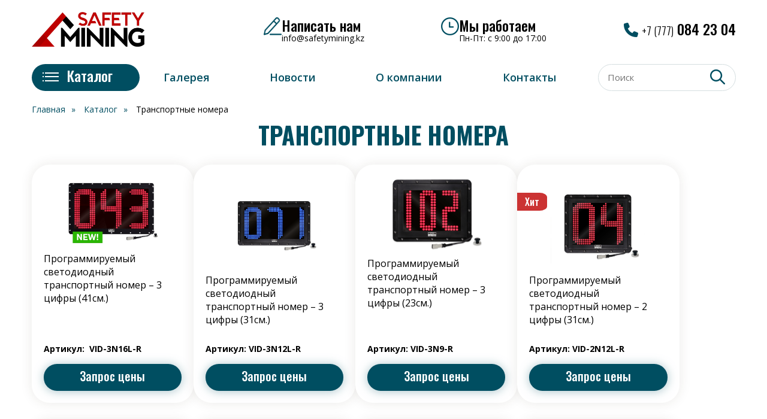

--- FILE ---
content_type: text/html; charset=UTF-8
request_url: https://safetymining.kz/product/transport-number/
body_size: 13389
content:
<!DOCTYPE html>
<html lang="ru-RU">

<head>
	<meta charset="UTF-8">
	<meta name="viewport" content="width=device-width, initial-scale=1.0">
	<link rel="icon" type="image/jpg" href="https://safetymining.kz/wp-content/themes/safetyminingtheme/assets/img/elements/favicon.jpg">
	<title>Safety Mining </title>

	<meta name='robots' content='index, follow, max-image-preview:large, max-snippet:-1, max-video-preview:-1' />
	<style>img:is([sizes="auto" i], [sizes^="auto," i]) { contain-intrinsic-size: 3000px 1500px }</style>
	
	<!-- This site is optimized with the Yoast SEO plugin v26.2 - https://yoast.com/wordpress/plugins/seo/ -->
	<link rel="canonical" href="https://safetymining.kz/product/transport-number/" />
	<link rel="next" href="https://safetymining.kz/product/transport-number/page/2/" />
	<meta property="og:locale" content="ru_RU" />
	<meta property="og:type" content="article" />
	<meta property="og:title" content="Транспортные номера - SafetyMining" />
	<meta property="og:url" content="https://safetymining.kz/product/transport-number/" />
	<meta property="og:site_name" content="SafetyMining" />
	<meta name="twitter:card" content="summary_large_image" />
	<script type="application/ld+json" class="yoast-schema-graph">{"@context":"https://schema.org","@graph":[{"@type":"CollectionPage","@id":"https://safetymining.kz/product/transport-number/","url":"https://safetymining.kz/product/transport-number/","name":"Транспортные номера - SafetyMining","isPartOf":{"@id":"https://safetymining.kz/#website"},"primaryImageOfPage":{"@id":"https://safetymining.kz/product/transport-number/#primaryimage"},"image":{"@id":"https://safetymining.kz/product/transport-number/#primaryimage"},"thumbnailUrl":"https://safetymining.kz/wp-content/uploads/2024/01/1.jpg","breadcrumb":{"@id":"https://safetymining.kz/product/transport-number/#breadcrumb"},"inLanguage":"ru-RU"},{"@type":"ImageObject","inLanguage":"ru-RU","@id":"https://safetymining.kz/product/transport-number/#primaryimage","url":"https://safetymining.kz/wp-content/uploads/2024/01/1.jpg","contentUrl":"https://safetymining.kz/wp-content/uploads/2024/01/1.jpg","width":1019,"height":709},{"@type":"BreadcrumbList","@id":"https://safetymining.kz/product/transport-number/#breadcrumb","itemListElement":[{"@type":"ListItem","position":1,"name":"Главная страница","item":"https://safetymining.kz/"},{"@type":"ListItem","position":2,"name":"Товары","item":"https://safetymining.kz/category/product/"},{"@type":"ListItem","position":3,"name":"Транспортные номера"}]},{"@type":"WebSite","@id":"https://safetymining.kz/#website","url":"https://safetymining.kz/","name":"SafetyMining","description":"Обеспечение промышленной безопасности","potentialAction":[{"@type":"SearchAction","target":{"@type":"EntryPoint","urlTemplate":"https://safetymining.kz/?s={search_term_string}"},"query-input":{"@type":"PropertyValueSpecification","valueRequired":true,"valueName":"search_term_string"}}],"inLanguage":"ru-RU"}]}</script>
	<!-- / Yoast SEO plugin. -->


<link rel='dns-prefetch' href='//unpkg.com' />
<link rel='dns-prefetch' href='//code.jivo.ru' />
<link rel='dns-prefetch' href='//ajax.googleapis.com' />
<link rel='dns-prefetch' href='//fonts.googleapis.com' />
<link rel='dns-prefetch' href='//cdnjs.cloudflare.com' />
<link rel='dns-prefetch' href='//cdn.jsdelivr.net' />
<link rel="alternate" type="application/rss+xml" title="SafetyMining &raquo; Лента рубрики Транспортные номера" href="https://safetymining.kz/product/transport-number/feed/" />
<script type="text/javascript">
/* <![CDATA[ */
window._wpemojiSettings = {"baseUrl":"https:\/\/s.w.org\/images\/core\/emoji\/16.0.1\/72x72\/","ext":".png","svgUrl":"https:\/\/s.w.org\/images\/core\/emoji\/16.0.1\/svg\/","svgExt":".svg","source":{"concatemoji":"https:\/\/safetymining.kz\/wp-includes\/js\/wp-emoji-release.min.js?ver=6.8.3"}};
/*! This file is auto-generated */
!function(s,n){var o,i,e;function c(e){try{var t={supportTests:e,timestamp:(new Date).valueOf()};sessionStorage.setItem(o,JSON.stringify(t))}catch(e){}}function p(e,t,n){e.clearRect(0,0,e.canvas.width,e.canvas.height),e.fillText(t,0,0);var t=new Uint32Array(e.getImageData(0,0,e.canvas.width,e.canvas.height).data),a=(e.clearRect(0,0,e.canvas.width,e.canvas.height),e.fillText(n,0,0),new Uint32Array(e.getImageData(0,0,e.canvas.width,e.canvas.height).data));return t.every(function(e,t){return e===a[t]})}function u(e,t){e.clearRect(0,0,e.canvas.width,e.canvas.height),e.fillText(t,0,0);for(var n=e.getImageData(16,16,1,1),a=0;a<n.data.length;a++)if(0!==n.data[a])return!1;return!0}function f(e,t,n,a){switch(t){case"flag":return n(e,"\ud83c\udff3\ufe0f\u200d\u26a7\ufe0f","\ud83c\udff3\ufe0f\u200b\u26a7\ufe0f")?!1:!n(e,"\ud83c\udde8\ud83c\uddf6","\ud83c\udde8\u200b\ud83c\uddf6")&&!n(e,"\ud83c\udff4\udb40\udc67\udb40\udc62\udb40\udc65\udb40\udc6e\udb40\udc67\udb40\udc7f","\ud83c\udff4\u200b\udb40\udc67\u200b\udb40\udc62\u200b\udb40\udc65\u200b\udb40\udc6e\u200b\udb40\udc67\u200b\udb40\udc7f");case"emoji":return!a(e,"\ud83e\udedf")}return!1}function g(e,t,n,a){var r="undefined"!=typeof WorkerGlobalScope&&self instanceof WorkerGlobalScope?new OffscreenCanvas(300,150):s.createElement("canvas"),o=r.getContext("2d",{willReadFrequently:!0}),i=(o.textBaseline="top",o.font="600 32px Arial",{});return e.forEach(function(e){i[e]=t(o,e,n,a)}),i}function t(e){var t=s.createElement("script");t.src=e,t.defer=!0,s.head.appendChild(t)}"undefined"!=typeof Promise&&(o="wpEmojiSettingsSupports",i=["flag","emoji"],n.supports={everything:!0,everythingExceptFlag:!0},e=new Promise(function(e){s.addEventListener("DOMContentLoaded",e,{once:!0})}),new Promise(function(t){var n=function(){try{var e=JSON.parse(sessionStorage.getItem(o));if("object"==typeof e&&"number"==typeof e.timestamp&&(new Date).valueOf()<e.timestamp+604800&&"object"==typeof e.supportTests)return e.supportTests}catch(e){}return null}();if(!n){if("undefined"!=typeof Worker&&"undefined"!=typeof OffscreenCanvas&&"undefined"!=typeof URL&&URL.createObjectURL&&"undefined"!=typeof Blob)try{var e="postMessage("+g.toString()+"("+[JSON.stringify(i),f.toString(),p.toString(),u.toString()].join(",")+"));",a=new Blob([e],{type:"text/javascript"}),r=new Worker(URL.createObjectURL(a),{name:"wpTestEmojiSupports"});return void(r.onmessage=function(e){c(n=e.data),r.terminate(),t(n)})}catch(e){}c(n=g(i,f,p,u))}t(n)}).then(function(e){for(var t in e)n.supports[t]=e[t],n.supports.everything=n.supports.everything&&n.supports[t],"flag"!==t&&(n.supports.everythingExceptFlag=n.supports.everythingExceptFlag&&n.supports[t]);n.supports.everythingExceptFlag=n.supports.everythingExceptFlag&&!n.supports.flag,n.DOMReady=!1,n.readyCallback=function(){n.DOMReady=!0}}).then(function(){return e}).then(function(){var e;n.supports.everything||(n.readyCallback(),(e=n.source||{}).concatemoji?t(e.concatemoji):e.wpemoji&&e.twemoji&&(t(e.twemoji),t(e.wpemoji)))}))}((window,document),window._wpemojiSettings);
/* ]]> */
</script>
<style id='wp-emoji-styles-inline-css' type='text/css'>

	img.wp-smiley, img.emoji {
		display: inline !important;
		border: none !important;
		box-shadow: none !important;
		height: 1em !important;
		width: 1em !important;
		margin: 0 0.07em !important;
		vertical-align: -0.1em !important;
		background: none !important;
		padding: 0 !important;
	}
</style>
<link rel='stylesheet' id='wp-block-library-css' href='https://safetymining.kz/wp-includes/css/dist/block-library/style.min.css?ver=6.8.3' type='text/css' media='all' />
<style id='classic-theme-styles-inline-css' type='text/css'>
/*! This file is auto-generated */
.wp-block-button__link{color:#fff;background-color:#32373c;border-radius:9999px;box-shadow:none;text-decoration:none;padding:calc(.667em + 2px) calc(1.333em + 2px);font-size:1.125em}.wp-block-file__button{background:#32373c;color:#fff;text-decoration:none}
</style>
<style id='global-styles-inline-css' type='text/css'>
:root{--wp--preset--aspect-ratio--square: 1;--wp--preset--aspect-ratio--4-3: 4/3;--wp--preset--aspect-ratio--3-4: 3/4;--wp--preset--aspect-ratio--3-2: 3/2;--wp--preset--aspect-ratio--2-3: 2/3;--wp--preset--aspect-ratio--16-9: 16/9;--wp--preset--aspect-ratio--9-16: 9/16;--wp--preset--color--black: #000000;--wp--preset--color--cyan-bluish-gray: #abb8c3;--wp--preset--color--white: #ffffff;--wp--preset--color--pale-pink: #f78da7;--wp--preset--color--vivid-red: #cf2e2e;--wp--preset--color--luminous-vivid-orange: #ff6900;--wp--preset--color--luminous-vivid-amber: #fcb900;--wp--preset--color--light-green-cyan: #7bdcb5;--wp--preset--color--vivid-green-cyan: #00d084;--wp--preset--color--pale-cyan-blue: #8ed1fc;--wp--preset--color--vivid-cyan-blue: #0693e3;--wp--preset--color--vivid-purple: #9b51e0;--wp--preset--gradient--vivid-cyan-blue-to-vivid-purple: linear-gradient(135deg,rgba(6,147,227,1) 0%,rgb(155,81,224) 100%);--wp--preset--gradient--light-green-cyan-to-vivid-green-cyan: linear-gradient(135deg,rgb(122,220,180) 0%,rgb(0,208,130) 100%);--wp--preset--gradient--luminous-vivid-amber-to-luminous-vivid-orange: linear-gradient(135deg,rgba(252,185,0,1) 0%,rgba(255,105,0,1) 100%);--wp--preset--gradient--luminous-vivid-orange-to-vivid-red: linear-gradient(135deg,rgba(255,105,0,1) 0%,rgb(207,46,46) 100%);--wp--preset--gradient--very-light-gray-to-cyan-bluish-gray: linear-gradient(135deg,rgb(238,238,238) 0%,rgb(169,184,195) 100%);--wp--preset--gradient--cool-to-warm-spectrum: linear-gradient(135deg,rgb(74,234,220) 0%,rgb(151,120,209) 20%,rgb(207,42,186) 40%,rgb(238,44,130) 60%,rgb(251,105,98) 80%,rgb(254,248,76) 100%);--wp--preset--gradient--blush-light-purple: linear-gradient(135deg,rgb(255,206,236) 0%,rgb(152,150,240) 100%);--wp--preset--gradient--blush-bordeaux: linear-gradient(135deg,rgb(254,205,165) 0%,rgb(254,45,45) 50%,rgb(107,0,62) 100%);--wp--preset--gradient--luminous-dusk: linear-gradient(135deg,rgb(255,203,112) 0%,rgb(199,81,192) 50%,rgb(65,88,208) 100%);--wp--preset--gradient--pale-ocean: linear-gradient(135deg,rgb(255,245,203) 0%,rgb(182,227,212) 50%,rgb(51,167,181) 100%);--wp--preset--gradient--electric-grass: linear-gradient(135deg,rgb(202,248,128) 0%,rgb(113,206,126) 100%);--wp--preset--gradient--midnight: linear-gradient(135deg,rgb(2,3,129) 0%,rgb(40,116,252) 100%);--wp--preset--font-size--small: 13px;--wp--preset--font-size--medium: 20px;--wp--preset--font-size--large: 36px;--wp--preset--font-size--x-large: 42px;--wp--preset--spacing--20: 0.44rem;--wp--preset--spacing--30: 0.67rem;--wp--preset--spacing--40: 1rem;--wp--preset--spacing--50: 1.5rem;--wp--preset--spacing--60: 2.25rem;--wp--preset--spacing--70: 3.38rem;--wp--preset--spacing--80: 5.06rem;--wp--preset--shadow--natural: 6px 6px 9px rgba(0, 0, 0, 0.2);--wp--preset--shadow--deep: 12px 12px 50px rgba(0, 0, 0, 0.4);--wp--preset--shadow--sharp: 6px 6px 0px rgba(0, 0, 0, 0.2);--wp--preset--shadow--outlined: 6px 6px 0px -3px rgba(255, 255, 255, 1), 6px 6px rgba(0, 0, 0, 1);--wp--preset--shadow--crisp: 6px 6px 0px rgba(0, 0, 0, 1);}:where(.is-layout-flex){gap: 0.5em;}:where(.is-layout-grid){gap: 0.5em;}body .is-layout-flex{display: flex;}.is-layout-flex{flex-wrap: wrap;align-items: center;}.is-layout-flex > :is(*, div){margin: 0;}body .is-layout-grid{display: grid;}.is-layout-grid > :is(*, div){margin: 0;}:where(.wp-block-columns.is-layout-flex){gap: 2em;}:where(.wp-block-columns.is-layout-grid){gap: 2em;}:where(.wp-block-post-template.is-layout-flex){gap: 1.25em;}:where(.wp-block-post-template.is-layout-grid){gap: 1.25em;}.has-black-color{color: var(--wp--preset--color--black) !important;}.has-cyan-bluish-gray-color{color: var(--wp--preset--color--cyan-bluish-gray) !important;}.has-white-color{color: var(--wp--preset--color--white) !important;}.has-pale-pink-color{color: var(--wp--preset--color--pale-pink) !important;}.has-vivid-red-color{color: var(--wp--preset--color--vivid-red) !important;}.has-luminous-vivid-orange-color{color: var(--wp--preset--color--luminous-vivid-orange) !important;}.has-luminous-vivid-amber-color{color: var(--wp--preset--color--luminous-vivid-amber) !important;}.has-light-green-cyan-color{color: var(--wp--preset--color--light-green-cyan) !important;}.has-vivid-green-cyan-color{color: var(--wp--preset--color--vivid-green-cyan) !important;}.has-pale-cyan-blue-color{color: var(--wp--preset--color--pale-cyan-blue) !important;}.has-vivid-cyan-blue-color{color: var(--wp--preset--color--vivid-cyan-blue) !important;}.has-vivid-purple-color{color: var(--wp--preset--color--vivid-purple) !important;}.has-black-background-color{background-color: var(--wp--preset--color--black) !important;}.has-cyan-bluish-gray-background-color{background-color: var(--wp--preset--color--cyan-bluish-gray) !important;}.has-white-background-color{background-color: var(--wp--preset--color--white) !important;}.has-pale-pink-background-color{background-color: var(--wp--preset--color--pale-pink) !important;}.has-vivid-red-background-color{background-color: var(--wp--preset--color--vivid-red) !important;}.has-luminous-vivid-orange-background-color{background-color: var(--wp--preset--color--luminous-vivid-orange) !important;}.has-luminous-vivid-amber-background-color{background-color: var(--wp--preset--color--luminous-vivid-amber) !important;}.has-light-green-cyan-background-color{background-color: var(--wp--preset--color--light-green-cyan) !important;}.has-vivid-green-cyan-background-color{background-color: var(--wp--preset--color--vivid-green-cyan) !important;}.has-pale-cyan-blue-background-color{background-color: var(--wp--preset--color--pale-cyan-blue) !important;}.has-vivid-cyan-blue-background-color{background-color: var(--wp--preset--color--vivid-cyan-blue) !important;}.has-vivid-purple-background-color{background-color: var(--wp--preset--color--vivid-purple) !important;}.has-black-border-color{border-color: var(--wp--preset--color--black) !important;}.has-cyan-bluish-gray-border-color{border-color: var(--wp--preset--color--cyan-bluish-gray) !important;}.has-white-border-color{border-color: var(--wp--preset--color--white) !important;}.has-pale-pink-border-color{border-color: var(--wp--preset--color--pale-pink) !important;}.has-vivid-red-border-color{border-color: var(--wp--preset--color--vivid-red) !important;}.has-luminous-vivid-orange-border-color{border-color: var(--wp--preset--color--luminous-vivid-orange) !important;}.has-luminous-vivid-amber-border-color{border-color: var(--wp--preset--color--luminous-vivid-amber) !important;}.has-light-green-cyan-border-color{border-color: var(--wp--preset--color--light-green-cyan) !important;}.has-vivid-green-cyan-border-color{border-color: var(--wp--preset--color--vivid-green-cyan) !important;}.has-pale-cyan-blue-border-color{border-color: var(--wp--preset--color--pale-cyan-blue) !important;}.has-vivid-cyan-blue-border-color{border-color: var(--wp--preset--color--vivid-cyan-blue) !important;}.has-vivid-purple-border-color{border-color: var(--wp--preset--color--vivid-purple) !important;}.has-vivid-cyan-blue-to-vivid-purple-gradient-background{background: var(--wp--preset--gradient--vivid-cyan-blue-to-vivid-purple) !important;}.has-light-green-cyan-to-vivid-green-cyan-gradient-background{background: var(--wp--preset--gradient--light-green-cyan-to-vivid-green-cyan) !important;}.has-luminous-vivid-amber-to-luminous-vivid-orange-gradient-background{background: var(--wp--preset--gradient--luminous-vivid-amber-to-luminous-vivid-orange) !important;}.has-luminous-vivid-orange-to-vivid-red-gradient-background{background: var(--wp--preset--gradient--luminous-vivid-orange-to-vivid-red) !important;}.has-very-light-gray-to-cyan-bluish-gray-gradient-background{background: var(--wp--preset--gradient--very-light-gray-to-cyan-bluish-gray) !important;}.has-cool-to-warm-spectrum-gradient-background{background: var(--wp--preset--gradient--cool-to-warm-spectrum) !important;}.has-blush-light-purple-gradient-background{background: var(--wp--preset--gradient--blush-light-purple) !important;}.has-blush-bordeaux-gradient-background{background: var(--wp--preset--gradient--blush-bordeaux) !important;}.has-luminous-dusk-gradient-background{background: var(--wp--preset--gradient--luminous-dusk) !important;}.has-pale-ocean-gradient-background{background: var(--wp--preset--gradient--pale-ocean) !important;}.has-electric-grass-gradient-background{background: var(--wp--preset--gradient--electric-grass) !important;}.has-midnight-gradient-background{background: var(--wp--preset--gradient--midnight) !important;}.has-small-font-size{font-size: var(--wp--preset--font-size--small) !important;}.has-medium-font-size{font-size: var(--wp--preset--font-size--medium) !important;}.has-large-font-size{font-size: var(--wp--preset--font-size--large) !important;}.has-x-large-font-size{font-size: var(--wp--preset--font-size--x-large) !important;}
:where(.wp-block-post-template.is-layout-flex){gap: 1.25em;}:where(.wp-block-post-template.is-layout-grid){gap: 1.25em;}
:where(.wp-block-columns.is-layout-flex){gap: 2em;}:where(.wp-block-columns.is-layout-grid){gap: 2em;}
:root :where(.wp-block-pullquote){font-size: 1.5em;line-height: 1.6;}
</style>
<link rel='stylesheet' id='contact-form-7-css' href='https://safetymining.kz/wp-content/plugins/contact-form-7/includes/css/styles.css?ver=6.1.2' type='text/css' media='all' />
<link rel='stylesheet' id='font-OpenSans-css' href='https://fonts.googleapis.com/css2?family=Open+Sans%3Aital%2Cwght%400%2C300%3B0%2C400%3B0%2C500%3B0%2C600%3B0%2C700%3B0%2C800%3B1%2C300%3B1%2C400%3B1%2C500%3B1%2C600%3B1%2C700%3B1%2C800&#038;display=swap&#038;ver=6.8.3' type='text/css' media='all' />
<link rel='stylesheet' id='font-Oswald-css' href='https://fonts.googleapis.com/css2?family=Oswald%3Awght%40200%3B300%3B400%3B500%3B600%3B700&#038;display=swap&#038;ver=6.8.3' type='text/css' media='all' />
<link rel='stylesheet' id='swiper-style-css' href='https://unpkg.com/swiper@7/swiper-bundle.min.css?ver=6.8.3' type='text/css' media='all' />
<link rel='stylesheet' id='font-awesome-css' href='https://cdnjs.cloudflare.com/ajax/libs/font-awesome/6.2.0/css/all.min.css?ver=6.8.3' type='text/css' media='all' />
<link rel='stylesheet' id='fancybox-style-css' href='https://cdn.jsdelivr.net/npm/@fancyapps/ui@4.0/dist/fancybox.css?ver=6.8.3' type='text/css' media='all' />
<link rel='stylesheet' id='style-css' href='https://safetymining.kz/wp-content/themes/safetyminingtheme/assets/css/style.css?ver=6.8.3' type='text/css' media='all' />
<script type="text/javascript" src="https://unpkg.com/swiper@7/swiper-bundle.min.js?ver=6.8.3" id="swiper-js"></script>
<script type="text/javascript" src="//code.jivo.ru/widget/xqe9iljtZf?ver=6.8.3" id="jivo-js"></script>
<script type="text/javascript" src="https://ajax.googleapis.com/ajax/libs/jquery/3.5.1/jquery.min.js?ver=6.8.3" id="jquery-js"></script>
<link rel="https://api.w.org/" href="https://safetymining.kz/wp-json/" /><link rel="alternate" title="JSON" type="application/json" href="https://safetymining.kz/wp-json/wp/v2/categories/6" /><link rel="EditURI" type="application/rsd+xml" title="RSD" href="https://safetymining.kz/xmlrpc.php?rsd" />
<link rel="icon" href="https://safetymining.kz/wp-content/uploads/2025/03/favicon.jpg" sizes="32x32" />
<link rel="icon" href="https://safetymining.kz/wp-content/uploads/2025/03/favicon.jpg" sizes="192x192" />
<link rel="apple-touch-icon" href="https://safetymining.kz/wp-content/uploads/2025/03/favicon.jpg" />
<meta name="msapplication-TileImage" content="https://safetymining.kz/wp-content/uploads/2025/03/favicon.jpg" />
	<!-- Google Tag Manager -->
	<script>
		(function(w, d, s, l, i) {
			w[l] = w[l] || [];
			w[l].push({
				'gtm.start': new Date().getTime(),
				event: 'gtm.js'
			});
			var f = d.getElementsByTagName(s)[0],
				j = d.createElement(s),
				dl = l != 'dataLayer' ? '&l=' + l : '';
			j.async = true;
			j.src =
				'https://www.googletagmanager.com/gtm.js?id=' + i + dl;
			f.parentNode.insertBefore(j, f);
		})(window, document, 'script', 'dataLayer', 'GTM-5DFXVHD');
	</script>
	<!-- End Google Tag Manager -->
	<meta name="google-site-verification" content="GZKoFLOWl1JQBfmngM6I6_jmGfDBg_PBujxjxObPauI" />
</head>
<style>
	#recomendation_products {
		color: #be0000;
	}
</style>

<body>
	<!-- Google Tag Manager (noscript) -->
	<noscript><iframe src="https://www.googletagmanager.com/ns.html?id=GTM-5DFXVHD" height="0" width="0" style="display:none;visibility:hidden"></iframe></noscript>
	<!-- End Google Tag Manager (noscript) -->
		<div class="header_mobile_phone">
		<a href="tel:+7 (777) 084 23 04">+7 (777) 084 23 04</a>
	</div>
	<div class="wrapper">
		<header>
			<div class="header__inner">
				<div class="container">
					<div class="header_top">
						<a href="/" class="logo">
							<img src="https://safetymining.kz/wp-content/themes/safetyminingtheme/assets/img/elements/logo-safety.png" width="188" height="auto" alt="">
						</a>
													<div class="header_top__flexbox">
								<div class="write_us">
									<img src="https://safetymining.kz/wp-content/themes/safetyminingtheme/assets/img/elements/pencil.png" alt="">
									<div class="header_top__descript">
										<h3>Написать нам</h3>
										<a href="mailto:info@safetymining.kz">info@safetymining.kz</a>
									</div>
								</div>
								<div class="work_from_to">
									<img src="https://safetymining.kz/wp-content/themes/safetyminingtheme/assets/img/elements/clock.png" alt="">
									<div class="header_top__descript">
										<h3>Мы работаем</h3>
										<p>Пн-Пт: с 9:00 до 17:00</p>
									</div>
								</div>
								<div class="header_top__phone">
									<div class="header_top__descript">
										<div class="header_phone_link"><i class="fa-solid fa-phone is-primary"></i> <a href="tel:+7 (777)084 23 04" class="header_phone_link"><span>+7 (777)</span> 084 23 04</a></div>
																			</div>
								</div>
							</div>
											</div>
					<div class="header_bottom">
						<div class="dropdown">
							<button class="dropbtn">
								<div class="button_lines_flexbox">
									<div class="button_lines"></div>
									<div class="button_lines"></div>
									<div class="button_lines"></div>
								</div>
								<div class="dropbtn_text">Каталог</div>
							</button>
							<div class="dropdown-content">
								<div>
																																							<a href="https://safetymining.kz/product/rigid-mining-dxl/">Светодиодные фары RIGID MD-XL</a>
																					<a href="https://safetymining.kz/product/rigid-q/">Светодиодные фары RIGID Q-серия</a>
																					<a href="https://safetymining.kz/category/product/flagpole-safety-whips/">Флагштоки Safety Whips</a>
																					<a href="https://safetymining.kz/product/led-beacons/">Светодиодные маяки</a>
																					<a href="https://safetymining.kz/product/transport-number/">Транспортные номера</a>
																					<a href="https://safetymining.kz/product/red-danger-zone-line/">Красная опасная зона/линия</a>
																					<a href="https://safetymining.kz/product/wheel-chocks/">Противооткатные упоры</a>
																					<a href="https://safetymining.kz/product/rigid-service-vehicles/">Светодиодные фары RIGID для сервисных машин</a>
																											</div>
							</div>
						</div>
						<nav class="burger_menu">
							<input id="menu__toggle" type="checkbox" />
							<label class="menu__btn" for="menu__toggle">
								<span></span>
							</label>
							<ul id="menu-%d0%b2%d0%b5%d1%80%d1%85%d0%bd%d0%b5%d0%b5-%d0%bc%d0%b5%d0%bd%d1%8e" class="menu__box"><li id="menu-item-1700" class="menu-item menu-item-type-post_type menu-item-object-page menu-item-1700"><a href="https://safetymining.kz/catalog/">Каталог</a></li>
<li id="menu-item-195" class="menu-item menu-item-type-post_type menu-item-object-page menu-item-195"><a href="https://safetymining.kz/galery/">Галерея</a></li>
<li id="menu-item-193" class="menu-item menu-item-type-post_type menu-item-object-page menu-item-193"><a href="https://safetymining.kz/news/">Новости</a></li>
<li id="menu-item-194" class="menu-item menu-item-type-post_type menu-item-object-page menu-item-194"><a href="https://safetymining.kz/about-company/">О компании</a></li>
<li id="menu-item-488" class="menu-item menu-item-type-custom menu-item-object-custom menu-item-488"><a href="#contacts">Контакты</a></li>
<li id="menu-item-196" class="menu-item menu-item-type-custom menu-item-object-custom menu-item-196 menu_phone_top"><a href="tel:+7(495)3748831">+7 (495) 374 88 31</a></li>
<li id="menu-item-197" class="menu-item menu-item-type-custom menu-item-object-custom menu-item-197 menu_mail_top"><a href="mailto:info@safetymining.kz">info@safetymining.kz</a></li>
</ul>						</nav>
						<style>

.ajax-search {
    position: absolute;
    top: 100%;
    left: 0;
    width: 100%;
    right: 0;
    background: #fff;
    box-shadow: 0 0 4px rgba(0, 0, 0, 0.2);
    border-radius: 10px;
    margin-top: 5px;
    max-height: 230px;
    overflow-x: hidden;
    overflow-y: auto;
    z-index: 100;
    margin: 0;
    padding: 0;
    font-size: 14px;
    color: #424348;
    scrollbar-color: dark;
    scrollbar-width: thin;
    overscroll-behavior: contain;
}

.ajax-search::-webkit-scrollbar {
    width: 6px;
    background-color: #eff2f3;
}

.ajax-search::-webkit-scrollbar-thumb {
    background-color: #dddddd;
    border-radius: 4em;
}

.ajax-search__item {
    position: relative;
    border-top: 1px solid rgba(224, 229, 231, 0.5);
    padding: 10px 15px;
    cursor: pointer;
    list-style-type: none;
}

.ajax-search__link {
    color: var(--accent);
    line-height: 130%;
    margin-bottom: 10px;
    font-size: 13px;
    display: block;
}

.ajax-search__excerpt {
    cursor: default;
    font-size: 11px;
    line-height: 140%;
}

.ajax-search__not-found {
    font-size: 12px;
}
</style>
<form 
	class="search_container search-form"
	role="search"
	method="get"
	id="searchform"
	action="https://safetymining.kz/">
	<input 
	class="search search-form__input"
	type="text"
	value=""
	name="s" id="s"
	placeholder="Поиск"
	autocomplete="off">
	<button style="pointer-events: none;" type="submit" id="searchsubmit" class="lupa">
	</button>
	<ul class="ajax-search"></ul>
</form>					</div>
				</div>
			</div>
		</header><section class="breadcumbs">
	<div class="container">
		<a href="/" class="breadcrumb_link_colored"><span>Главная⠀»⠀</span></a>
		<a href="/catalog/" class="breadcrumb_link_colored"><span>Каталог⠀»⠀</span></a>
		<span class="breadcrumb_link_regular">Транспортные номера</span>
	</div>
</section>

			<section class="subcategory_page_subcategory">
			<div class="subcategory__inner">
				<div class="container">
					<h2 class="content_header"><span>Транспортные номера</span></h2>
					<div class="subcategory__flexbox">
													<div class="subcategory__flexitem">
								<div>
									<a class="subcategory_card_image" href="https://safetymining.kz/%D1%81%D0%B2%D0%B5%D1%82%D0%BE%D0%B4%D0%B8%D0%BE%D0%B4%D0%BD%D1%8B%D0%B9-%D1%82%D1%80%D0%B0%D0%BD%D1%81%D0%BF%D0%BE%D1%80%D1%82%D0%BD%D1%8B%D0%B9-%D0%BD%D0%BE%D0%BC%D0%B5%D1%80-3/"><img class="lazy1" src="https://safetymining.kz/wp-content/uploads/2022/01/лого16.jpg" alt=""></a>
									<div class="podcategory_product_description">
										<h3>Программируемый светодиодный транспортный номер – 3 цифры (41см.)</h3><br>
									</div>
								</div>
								<div>
									<div class="podcategory_product_description">
										<p><span>
<p><strong>Артикул:  <span class="product-title__part-number">VID-3N16L-R </span></strong></p>
</span></p>
									</div>
									<a class="ask_price">Запрос цены</a>
								</div>
								
							</div>
													<div class="subcategory__flexitem">
								<div>
									<a class="subcategory_card_image" href="https://safetymining.kz/%D0%BF%D1%80%D0%BE%D0%B3%D1%80%D0%B0%D0%BC%D0%BC%D0%B8%D1%80%D1%83%D0%B5%D0%BC%D1%8B%D0%B9-%D1%81%D0%B2%D0%B5%D1%82%D0%BE%D0%B4%D0%B8%D0%BE%D0%B4%D0%BD%D1%8B%D0%B9-%D1%82%D1%80%D0%B0%D0%BD%D1%81%D0%BF/"><img class="lazy1" src="https://safetymining.kz/wp-content/uploads/2022/01/3.jpg" alt=""></a>
									<div class="podcategory_product_description">
										<h3>Программируемый светодиодный транспортный номер – 3 цифры (31см.)</h3><br>
									</div>
								</div>
								<div>
									<div class="podcategory_product_description">
										<p><span>
<p><strong>Артикул: VID-3N12L-R</strong></p>
</span></p>
									</div>
									<a class="ask_price">Запрос цены</a>
								</div>
								
							</div>
													<div class="subcategory__flexitem">
								<div>
									<a class="subcategory_card_image" href="https://safetymining.kz/%D1%81%D0%B2%D0%B5%D1%82%D0%BE%D0%B4%D0%B8%D0%BE%D0%B4%D0%BD%D1%8B%D0%B9-%D1%82%D1%80%D0%B0%D0%BD%D1%81%D0%BF%D0%BE%D1%80%D1%82%D0%BD%D1%8B%D0%B9-%D0%BD%D0%BE%D0%BC%D0%B5%D1%80-2/"><img class="lazy1" src="https://safetymining.kz/wp-content/uploads/2022/01/лого-1.jpg" alt=""></a>
									<div class="podcategory_product_description">
										<h3>Программируемый светодиодный транспортный номер – 3 цифры (23см.)</h3><br>
									</div>
								</div>
								<div>
									<div class="podcategory_product_description">
										<p><span>
<p><strong>Артикул: </strong><span class="product-title__part-number"><strong>VID-3N9-R</strong> </span></p>
</span></p>
									</div>
									<a class="ask_price">Запрос цены</a>
								</div>
								
							</div>
													<div class="subcategory__flexitem">
								<div>
									<a class="subcategory_card_image" href="https://safetymining.kz/%D0%BF%D1%80%D0%BE%D0%B3%D1%80%D0%B0%D0%BC%D0%BC%D0%B8%D1%80%D1%83%D0%B5%D0%BC%D1%8B%D0%B9-%D1%81%D0%B2%D0%B5%D1%82%D0%BE%D0%B4%D0%B8%D0%BE%D0%B4%D0%BD%D1%8B%D0%B9-%D1%82%D1%80%D0%B0%D0%BD%D1%81-5/"><img class="lazy1" src="https://safetymining.kz/wp-content/uploads/2022/01/Буфер-обмена16.jpg" alt=""></a>
									<div class="podcategory_product_description">
										<h3>Программируемый светодиодный транспортный номер – 2 цифры (31см.)</h3><br>
									</div>
								</div>
								<div>
									<div class="podcategory_product_description">
										<p><span>
<p><strong>Артикул: VID-2N12L-R</strong></p>
</span></p>
									</div>
									<a class="ask_price">Запрос цены</a>
								</div>
																																						<div class="newblock">Хит</div>
																											
							</div>
													<div class="subcategory__flexitem">
								<div>
									<a class="subcategory_card_image" href="https://safetymining.kz/%D0%BF%D1%80%D0%BE%D0%B3%D1%80%D0%B0%D0%BC%D0%BC%D0%B8%D1%80%D1%83%D0%B5%D0%BC%D1%8B%D0%B9-%D1%81%D0%B2%D0%B5%D1%82%D0%BE%D0%B4%D0%B8%D0%BE%D0%B4%D0%BD%D1%8B%D0%B9-%D1%82%D1%80%D0%B0%D0%BD%D1%81-2-2/"><img class="lazy1" src="https://safetymining.kz/wp-content/uploads/2022/01/8-1.jpg" alt=""></a>
									<div class="podcategory_product_description">
										<h3>Программируемый светодиодный транспортный номер – 1 цифра (46 см.)</h3><br>
									</div>
								</div>
								<div>
									<div class="podcategory_product_description">
										<p><span>
<p><strong>Артикул: VID-1C18-R</strong></p>
</span></p>
									</div>
									<a class="ask_price">Запрос цены</a>
								</div>
								
							</div>
													<div class="subcategory__flexitem">
								<div>
									<a class="subcategory_card_image" href="https://safetymining.kz/%D0%BF%D1%80%D0%BE%D0%B3%D1%80%D0%B0%D0%BC%D0%BC%D0%B8%D1%80%D1%83%D0%B5%D0%BC%D1%8B%D0%B9-%D1%81%D0%B2%D0%B5%D1%82%D0%BE%D0%B4%D0%B8%D0%BE%D0%B4%D0%BD%D1%8B%D0%B9-%D1%82%D1%80%D0%B0%D0%BD%D1%81-3-2/"><img class="lazy1" src="https://safetymining.kz/wp-content/uploads/2022/01/plate-15.jpg" alt=""></a>
									<div class="podcategory_product_description">
										<h3>Программируемый светодиодный транспортный номер – 1 цифра (95см.)</h3><br>
									</div>
								</div>
								<div>
									<div class="podcategory_product_description">
										<p><span>
<p><strong>Артикул: VID-1C36-R  <br /></strong></p>
</span></p>
									</div>
									<a class="ask_price">Запрос цены</a>
								</div>
								
							</div>
													<div class="subcategory__flexitem">
								<div>
									<a class="subcategory_card_image" href="https://safetymining.kz/%D1%81%D1%82%D0%B0%D1%82%D0%B8%D1%87%D0%B5%D1%81%D0%BA%D0%B8%D0%B9-%D1%82%D1%80%D0%B0%D0%BD%D1%81%D0%BF%D0%BE%D1%80%D1%82%D0%BD%D1%8B%D0%B9-%D0%BD%D0%BE%D0%BC%D0%B5%D1%80-2/"><img class="lazy1" src="https://safetymining.kz/wp-content/uploads/2022/01/ЛОГО13.jpg" alt=""></a>
									<div class="podcategory_product_description">
										<h3>Статический номер с активной LED подсветкой – 3 цифры (40см.)</h3><br>
									</div>
								</div>
								<div>
									<div class="podcategory_product_description">
										<p><span><p>Артикул: VID-BLE3C16-BKY</p>
</span></p>
									</div>
									<a class="ask_price">Запрос цены</a>
								</div>
								
							</div>
													<div class="subcategory__flexitem">
								<div>
									<a class="subcategory_card_image" href="https://safetymining.kz/%D1%81%D1%82%D0%B0%D1%82%D0%B8%D1%87%D0%B5%D1%81%D0%BA%D0%B8%D0%B9-%D0%BD%D0%BE%D0%BC%D0%B5%D1%80-%D1%81-%D0%B0%D0%BA%D1%82%D0%B8%D0%B2%D0%BD%D0%BE%D0%B9-led-%D0%BF%D0%BE%D0%B4%D1%81%D0%B2%D0%B5-3/"><img class="lazy1" src="https://safetymining.kz/wp-content/uploads/2022/02/plate-3_lzh41i.jpg" alt=""></a>
									<div class="podcategory_product_description">
										<h3>Статический номер с активной LED подсветкой – 1 цифра (46см.)</h3><br>
									</div>
								</div>
								<div>
									<div class="podcategory_product_description">
										<p><span>
<p><strong>Артикул: VID-BL1C18-BKY</strong></p>
</span></p>
									</div>
									<a class="ask_price">Запрос цены</a>
								</div>
								
							</div>
													<div class="subcategory__flexitem">
								<div>
									<a class="subcategory_card_image" href="https://safetymining.kz/%D1%81%D1%82%D0%B0%D1%82%D0%B8%D1%87%D0%B5%D1%81%D0%BA%D0%B8%D0%B9-%D0%BD%D0%BE%D0%BC%D0%B5%D1%80-%D1%81-%D0%B0%D0%BA%D1%82%D0%B8%D0%B2%D0%BD%D0%BE%D0%B9-led-%D0%BF%D0%BE%D0%B4%D1%81%D0%B2%D0%B5%D1%82/"><img class="lazy1" src="https://safetymining.kz/wp-content/uploads/2022/02/plate-6_e9jx5c.jpg" alt=""></a>
									<div class="podcategory_product_description">
										<h3>Статический номер с активной LED подсветкой – 1 цифра (91см.)</h3><br>
									</div>
								</div>
								<div>
									<div class="podcategory_product_description">
										<p><span>
<p><strong>Артикул: VID-BL1C36-BK-FY</strong></p>
</span></p>
									</div>
									<a class="ask_price">Запрос цены</a>
								</div>
								
							</div>
													<div class="subcategory__flexitem">
								<div>
									<a class="subcategory_card_image" href="https://safetymining.kz/%D0%BA%D0%BE%D0%BC%D0%BF%D0%BB%D0%B5%D0%BA%D1%82-%D0%BA%D1%80%D0%B5%D0%BF%D0%B5%D0%B6%D0%B0-%D0%B4%D0%BB%D1%8F-%D1%82%D1%80%D0%B0%D0%BD%D1%81%D0%BF%D0%BE%D1%80%D1%82%D0%BD%D1%8B%D1%85-%D0%BD%D0%BE/"><img class="lazy1" src="https://safetymining.kz/wp-content/uploads/2022/02/plate-mount_zjhrzi.jpg" alt=""></a>
									<div class="podcategory_product_description">
										<h3>Комплект крепежа для транспортных номеров</h3><br>
									</div>
								</div>
								<div>
									<div class="podcategory_product_description">
										<p><span>
<p><strong>Артикул: VID-S12-2</strong></p>
</span></p>
									</div>
									<a class="ask_price">Запрос цены</a>
								</div>
								
							</div>
													<div class="subcategory__flexitem">
								<div>
									<a class="subcategory_card_image" href="https://safetymining.kz/%D0%BF%D1%80%D0%BE%D0%B2%D0%BE%D0%B4-%D0%B4%D0%BB%D1%8F-%D0%BF%D0%BE%D0%B4%D0%BA%D0%BB%D1%8E%D1%87%D0%B5%D0%BD%D0%B8%D1%8F-%D1%82%D1%80%D0%B0%D0%BD%D1%81%D0%BF%D0%BE%D1%80%D1%82%D0%BD%D0%BE%D0%B3/"><img class="lazy1" src="https://safetymining.kz/wp-content/uploads/2024/01/1.jpg" alt=""></a>
									<div class="podcategory_product_description">
										<h3>Провод для подключения транспортного номера к бортовой сети</h3><br>
									</div>
								</div>
								<div>
									<div class="podcategory_product_description">
										<p><span><p>Артикул: VID-PC10-10-1</p>
</span></p>
									</div>
									<a class="ask_price">Запрос цены</a>
								</div>
								
							</div>
											</div>
				</div>
			</div>
		</section>
	





	<section class="category_description">
		<div class="category_description__inner">
			<div class="container">
				<h2 class="content_header">Светодиодные транспортные номера <br><span>DRIVER INDUSTRIAL (USA)</span></h2>
				<? $smalldescript = get_field('top_description_cat', $term); ?>
								<? $for_compare_subcat = get_field('for_compare_cat', $term); ?>
								<? $advantages_header = get_field('advantages_header_cat', $term); ?>
								<? $bottom_description_subcat = get_field('bottom_description_cat', $term); ?>
							</div>
		</div>
	</section>



		<footer id="contacts" class="our_contacts">
			<div class="our_contacts_inner">
				<div class="container">
					<h2>Связаться с нами можно <span>по контактам</span></h2>
					<div class="our_contacts_flexbox">
													<div class="our_contacts_flexitem">
								<p class="short_info">ТОО «GT Machinery»
<br>
050040, Республика Казахстан, г. Алматы, Бостандыкский район, ул. Зеина Шашкина 24, БЦ «К Plaza», 2 этаж 
<br>
БИН/ИИН: 101040006319</p>
								<div class="our_contacts_flexitem_call">
									<div class="call_image">
										<img src="https://safetymining.kz/wp-content/themes/safetyminingtheme/assets/img/elements/footer_phone.png" alt="">
									</div>
									<div class="call_descript">
										<h3>Позвонить:</h3>
										<div class="header_phone_link"><a href="tel:+7 (777)084 23 04" class="header_phone_link"><span>+7 (777)</span> 084 23 04</a></div>
										<!-- <div class="header_phone_link"><a href="tel:" class="header_phone_link"><span></span> </a></div> -->
										<!-- <a name="contacts" class="header_order_phone footer_popup_link">Заказать звонок</a> -->
									</div>
								</div>
								<div class="our_contacts_flexitem_write">
									<div class="write_image">
										<img src="https://safetymining.kz/wp-content/themes/safetyminingtheme/assets/img/elements/footer_pen.png" alt="">
									</div>
									<div class="write_descript">
										<h3>Написать:</h3>
										<a href="mailto:info@safetymining.kz">info@safetymining.kz</a>
									</div>
								</div>
								<div class="our_contacts_flexitem_work">
									<div class="work_image">
										<img src="https://safetymining.kz/wp-content/themes/safetyminingtheme/assets/img/elements/footer_clock.png" alt="">
									</div>
									<div class="work_descript">
										<h3>Мы работаем:</h3>
										<p>Пн-Пт: с 9:00 до 17:00</p>
									</div>
								</div>
								<p class="copyright">
									Компания ТОО «GT Machinery» — официальный дилер светодиодной оптики RIGID и оборудования Driver Industrial на территории республики Казахстан.								</p>
							</div>
												<div class="our_contacts_flexitem_form">
							<div class="contact-form">
								<h3>У Вас есть вопросы?</h3>
								<p class="form_help_description">Заполните форму и наши специалисты свяжутся с вами в ближайшее время</p>
								<!-- 							<input type="text" name="Имя" placeholder="Ваше имя" required>
								<input type="email" name="Почта" placeholder="Email" required>
								<input type="tel" name="Телефон" placeholder="Телефон" required>
								<button type="submit">Отправить</button> -->
								
<div class="wpcf7 no-js" id="wpcf7-f1570-o1" lang="ru-RU" dir="ltr" data-wpcf7-id="1570">
<div class="screen-reader-response"><p role="status" aria-live="polite" aria-atomic="true"></p> <ul></ul></div>
<form action="/product/transport-number/#wpcf7-f1570-o1" method="post" class="wpcf7-form init" aria-label="Контактная форма" novalidate="novalidate" data-status="init">
<fieldset class="hidden-fields-container"><input type="hidden" name="_wpcf7" value="1570" /><input type="hidden" name="_wpcf7_version" value="6.1.2" /><input type="hidden" name="_wpcf7_locale" value="ru_RU" /><input type="hidden" name="_wpcf7_unit_tag" value="wpcf7-f1570-o1" /><input type="hidden" name="_wpcf7_container_post" value="0" /><input type="hidden" name="_wpcf7_posted_data_hash" value="" /><input type="hidden" name="_wpcf7dtx_version" value="5.0.3" />
</fieldset>
<p><span class="wpcf7-form-control-wrap" data-name="text-101"><input size="40" maxlength="400" class="wpcf7-form-control wpcf7-text wpcf7-validates-as-required" aria-required="true" aria-invalid="false" placeholder="Ваше имя" value="" type="text" name="text-101" /></span><span class="wpcf7-form-control-wrap" data-name="email-889"><input size="40" maxlength="400" class="wpcf7-form-control wpcf7-email wpcf7-validates-as-required wpcf7-text wpcf7-validates-as-email" aria-required="true" aria-invalid="false" placeholder="Email" value="" type="email" name="email-889" /></span><span class="wpcf7-form-control-wrap" data-name="tel-176"><input size="40" maxlength="400" class="wpcf7-form-control wpcf7-tel wpcf7-validates-as-required wpcf7-text wpcf7-validates-as-tel form_phone" aria-required="true" aria-invalid="false" placeholder="Телефон" value="" type="tel" name="tel-176" /></span><span class="wpcf7-form-control-wrap" data-name="textarea-503"><textarea cols="40" rows="10" maxlength="2000" class="wpcf7-form-control wpcf7-textarea" aria-invalid="false" placeholder="Какой у вас вопрос?" name="textarea-503"></textarea></span><span class="wpcf7-form-control-wrap" data-name="agree"><span class="wpcf7-form-control wpcf7-acceptance invert"><span class="wpcf7-list-item"><input type="checkbox" name="agree" value="1" checked="checked" class="agreemain" aria-invalid="false" /></span></span></span><input class="wpcf7-form-control wpcf7-submit has-spinner button" type="submit" value="Отправить" />
</p><div class="wpcf7-response-output" aria-hidden="true"></div>
</form>
</div>
							</div>
						</div>
					</div>
				</div>
			</div>
		</footer>
		</div>


		<section class="popup">
			<div class="popup__inner">
				<div class="container">
					<div class="popup_form">
						<h2 class="content_header">Оставьте контактные данные <br> <span>и мы вам перезвоним</span></h2>
						<div class="popup_form__container">
							<!-- <div class="popup_form__inputs">
							<input type="text" placeholder="Ваше имя" name="Имя" required>
							<input class="form_phone" type="tel" placeholder="Ваш телефон" name="Телефон" required>
						</div>
						<button class="help__button">Заказать звонок</button> -->
							
<div class="wpcf7 no-js" id="wpcf7-f1569-o2" lang="ru-RU" dir="ltr" data-wpcf7-id="1569">
<div class="screen-reader-response"><p role="status" aria-live="polite" aria-atomic="true"></p> <ul></ul></div>
<form action="/product/transport-number/#wpcf7-f1569-o2" method="post" class="wpcf7-form init" aria-label="Контактная форма" novalidate="novalidate" data-status="init">
<fieldset class="hidden-fields-container"><input type="hidden" name="_wpcf7" value="1569" /><input type="hidden" name="_wpcf7_version" value="6.1.2" /><input type="hidden" name="_wpcf7_locale" value="ru_RU" /><input type="hidden" name="_wpcf7_unit_tag" value="wpcf7-f1569-o2" /><input type="hidden" name="_wpcf7_container_post" value="0" /><input type="hidden" name="_wpcf7_posted_data_hash" value="" /><input type="hidden" name="_wpcf7dtx_version" value="5.0.3" />
</fieldset>
<div class="popup_form__inputs">
	<p><span class="wpcf7-form-control-wrap" data-name="text-277"><input size="40" maxlength="400" class="wpcf7-form-control wpcf7-text wpcf7-validates-as-required" aria-required="true" aria-invalid="false" placeholder="Ваше имя" value="" type="text" name="text-277" /></span><br />
<span class="wpcf7-form-control-wrap" data-name="email-718"><input size="40" maxlength="400" class="wpcf7-form-control wpcf7-email wpcf7-validates-as-required wpcf7-text wpcf7-validates-as-email" aria-required="true" aria-invalid="false" placeholder="Email" value="" type="email" name="email-718" /></span><br />
<span class="wpcf7-form-control-wrap" data-name="tel-238"><input size="40" maxlength="400" class="wpcf7-form-control wpcf7-tel wpcf7-validates-as-required wpcf7-text wpcf7-validates-as-tel form_phone" aria-required="true" aria-invalid="false" placeholder="Телефон" value="" type="tel" name="tel-238" /></span><br />
<span class="wpcf7-form-control-wrap" data-name="textarea-168"><textarea cols="40" rows="10" maxlength="2000" class="wpcf7-form-control wpcf7-textarea" aria-invalid="false" placeholder="Какой у вас вопрос?" name="textarea-168"></textarea></span><br />
<span class="wpcf7-form-control-wrap" data-name="agree"><span class="wpcf7-form-control wpcf7-acceptance invert"><span class="wpcf7-list-item"><input type="checkbox" name="agree" value="1" checked="checked" class="agreepopup" aria-invalid="false" /></span></span></span>
	</p>
</div>
<p><input class="wpcf7-form-control wpcf7-submit has-spinner help__button" type="submit" value="Заказать звонок" />
</p><div class="wpcf7-response-output" aria-hidden="true"></div>
</form>
</div>
						</div>
						<div class="popup_close">&#215;</div>
					</div>
				</div>
			</div>
		</section>
		<section class="popup_blue_button">
			<div class="popup__inner">
				<div class="container">
					<div class="popup_form">
						<h2 class="content_header"><span>Запрос цены</span></h2>
						<div class="popup_form__container">
							
<div class="wpcf7 no-js" id="wpcf7-f1571-o3" lang="ru-RU" dir="ltr" data-wpcf7-id="1571">
<div class="screen-reader-response"><p role="status" aria-live="polite" aria-atomic="true"></p> <ul></ul></div>
<form action="/product/transport-number/#wpcf7-f1571-o3" method="post" class="wpcf7-form init" aria-label="Контактная форма" novalidate="novalidate" data-status="init">
<fieldset class="hidden-fields-container"><input type="hidden" name="_wpcf7" value="1571" /><input type="hidden" name="_wpcf7_version" value="6.1.2" /><input type="hidden" name="_wpcf7_locale" value="ru_RU" /><input type="hidden" name="_wpcf7_unit_tag" value="wpcf7-f1571-o3" /><input type="hidden" name="_wpcf7_container_post" value="0" /><input type="hidden" name="_wpcf7_posted_data_hash" value="" /><input type="hidden" name="_wpcf7dtx_version" value="5.0.3" />
</fieldset>
<div class="popup_form__inputs">
	<p><span class="wpcf7-form-control-wrap" data-name="text-155"><input size="40" maxlength="400" class="wpcf7-form-control wpcf7-text wpcf7-validates-as-required" aria-required="true" aria-invalid="false" placeholder="Ваше имя" value="" type="text" name="text-155" /></span><span class="wpcf7-form-control-wrap" data-name="email-691"><input size="40" maxlength="400" class="wpcf7-form-control wpcf7-email wpcf7-validates-as-required wpcf7-text wpcf7-validates-as-email" aria-required="true" aria-invalid="false" placeholder="Ваш email" value="" type="email" name="email-691" /></span><span class="wpcf7-form-control-wrap" data-name="tel-118"><input size="40" maxlength="400" class="wpcf7-form-control wpcf7-tel wpcf7-validates-as-required wpcf7-text wpcf7-validates-as-tel form_phone" aria-required="true" aria-invalid="false" placeholder="Ваш телефон" value="" type="tel" name="tel-118" /></span><span class="wpcf7-form-control-wrap" data-name="text-347"><input size="40" maxlength="400" class="wpcf7-form-control wpcf7-text" aria-invalid="false" placeholder="Название компании" value="" type="text" name="text-347" /></span><span class="wpcf7-form-control-wrap" data-name="text-383"><input size="40" maxlength="400" class="wpcf7-form-control wpcf7-text wpcf7-validates-as-required" aria-required="true" aria-invalid="false" placeholder="Город" value="" type="text" name="text-383" /></span>
	</p>
</div>
<p><span class="wpcf7-form-control-wrap" data-name="agree"><span class="wpcf7-form-control wpcf7-acceptance invert"><span class="wpcf7-list-item"><input type="checkbox" name="agree" value="1" checked="checked" class="agreebluebutton" aria-invalid="false" /></span></span></span><input class="wpcf7-form-control wpcf7-submit has-spinner help__button" type="submit" value="Напишите мне" />
<span class="wpcf7-form-control-wrap product-name" data-name="product-name"><input type="hidden" name="product-name" class="wpcf7-form-control wpcf7-hidden wpcf7dtx wpcf7dtx-hidden" aria-invalid="false" value="Рубрика: Транспортные номера"></span>
</p><div class="wpcf7-response-output" aria-hidden="true"></div>
</form>
</div>
							<div id="popup_blue_close" class="popup_close">&#215;</div>
						</div>
					</div>
				</div>
			</div>
		</section>

		<script src="https://cdn.jsdelivr.net/npm/@fancyapps/ui@4.0/dist/fancybox.umd.js"></script>
		<script src="https://safetymining.kz/wp-content/themes/safetyminingtheme/assets/js/popup.js"></script>
		<script src="https://safetymining.kz/wp-content/themes/safetyminingtheme/assets/js/ajax-search.js"></script>
		<script src="https://safetymining.kz/wp-content/themes/safetyminingtheme/assets/js/jquery_maskedinput.js"></script>
		<script>
			jQuery('.agreemain').prop('checked', false);
			jQuery('.agreepopup').prop('checked', false);
			jQuery('.agreebluebutton').prop('checked', false);
		</script>
		<script>
			$.fn.setCursorPosition = function(pos) {
				if ($(this).get(0).setSelectionRange) {
					$(this).get(0).setSelectionRange(pos, pos);
				} else if ($(this).get(0).createTextRange) {
					var range = $(this).get(0).createTextRange();
					range.collapse(true);
					range.moveEnd('character', pos);
					range.moveStart('character', pos);
					range.select();
				}
			};
			$('.form_phone').click(function() {
				var inputs = $(this).val();
				var number = 0;
				for (var i = 0; i < inputs.length; i++) {
					if (inputs[i] == '_') {} else {
						number++;
					}
				}
				$(this).setCursorPosition(number);
			}).mask("+79999999999");
		</script>
		<script>
			$(window).scroll(function() {
				console.log($('.menu__btn').position().top);
				if ($('.menu__btn').offset().top < 80) {
					$('.menu__btn').css("top", "60px");
				} else {
					$('.menu__btn').css("top", "30px");
				}
			});
		</script>
		<script src="https://safetymining.kz/wp-content/themes/safetyminingtheme/assets/js/lazysizes.min.js"></script>
		<script src="https://safetymining.kz/wp-content/themes/safetyminingtheme/assets/js/main.js"></script>
		<script type="speculationrules">
{"prefetch":[{"source":"document","where":{"and":[{"href_matches":"\/*"},{"not":{"href_matches":["\/wp-*.php","\/wp-admin\/*","\/wp-content\/uploads\/*","\/wp-content\/*","\/wp-content\/plugins\/*","\/wp-content\/themes\/safetyminingtheme\/*","\/*\\?(.+)"]}},{"not":{"selector_matches":"a[rel~=\"nofollow\"]"}},{"not":{"selector_matches":".no-prefetch, .no-prefetch a"}}]},"eagerness":"conservative"}]}
</script>
<script type="text/javascript" src="https://safetymining.kz/wp-includes/js/dist/hooks.min.js?ver=4d63a3d491d11ffd8ac6" id="wp-hooks-js"></script>
<script type="text/javascript" src="https://safetymining.kz/wp-includes/js/dist/i18n.min.js?ver=5e580eb46a90c2b997e6" id="wp-i18n-js"></script>
<script type="text/javascript" id="wp-i18n-js-after">
/* <![CDATA[ */
wp.i18n.setLocaleData( { 'text direction\u0004ltr': [ 'ltr' ] } );
/* ]]> */
</script>
<script type="text/javascript" src="https://safetymining.kz/wp-content/plugins/contact-form-7/includes/swv/js/index.js?ver=6.1.2" id="swv-js"></script>
<script type="text/javascript" id="contact-form-7-js-translations">
/* <![CDATA[ */
( function( domain, translations ) {
	var localeData = translations.locale_data[ domain ] || translations.locale_data.messages;
	localeData[""].domain = domain;
	wp.i18n.setLocaleData( localeData, domain );
} )( "contact-form-7", {"translation-revision-date":"2025-09-30 08:46:06+0000","generator":"GlotPress\/4.0.1","domain":"messages","locale_data":{"messages":{"":{"domain":"messages","plural-forms":"nplurals=3; plural=(n % 10 == 1 && n % 100 != 11) ? 0 : ((n % 10 >= 2 && n % 10 <= 4 && (n % 100 < 12 || n % 100 > 14)) ? 1 : 2);","lang":"ru"},"This contact form is placed in the wrong place.":["\u042d\u0442\u0430 \u043a\u043e\u043d\u0442\u0430\u043a\u0442\u043d\u0430\u044f \u0444\u043e\u0440\u043c\u0430 \u0440\u0430\u0437\u043c\u0435\u0449\u0435\u043d\u0430 \u0432 \u043d\u0435\u043f\u0440\u0430\u0432\u0438\u043b\u044c\u043d\u043e\u043c \u043c\u0435\u0441\u0442\u0435."],"Error:":["\u041e\u0448\u0438\u0431\u043a\u0430:"]}},"comment":{"reference":"includes\/js\/index.js"}} );
/* ]]> */
</script>
<script type="text/javascript" id="contact-form-7-js-before">
/* <![CDATA[ */
var wpcf7 = {
    "api": {
        "root": "https:\/\/safetymining.kz\/wp-json\/",
        "namespace": "contact-form-7\/v1"
    }
};
/* ]]> */
</script>
<script type="text/javascript" src="https://safetymining.kz/wp-content/plugins/contact-form-7/includes/js/index.js?ver=6.1.2" id="contact-form-7-js"></script>
		</body>

		</html>

--- FILE ---
content_type: text/css
request_url: https://safetymining.kz/wp-content/themes/safetyminingtheme/assets/css/style.css?ver=6.8.3
body_size: 16676
content:
/*Обнуление*/
*{
	padding: 0;
	margin: 0;
	border: 0;
}
*,*:before,*:after{
	-moz-box-sizing: border-box;
	-webkit-box-sizing: border-box;
	box-sizing: border-box;
}
:focus,:active{outline: none;}
a:focus,a:active{outline: none;}

nav,footer,header,aside{display: block;}

html,body{
	height: 100%;
	width: 100%;
	font-size: 100%;
	line-height: 1;
	font-size: 14px;
	-ms-text-size-adjust: 100%;
	-moz-text-size-adjust: 100%;
	-webkit-text-size-adjust: 100%;
}
input,button,textarea{font-family:inherit;}

input::-ms-clear{display: none;}
button{cursor: pointer;}
button::-moz-focus-inner {padding:0;border:0;}
a, a:visited{text-decoration: none;}
a:hover{text-decoration: none;}
ul li{list-style: none;}
img{vertical-align: top;}

h1,h2,h3,h4,h5,h6{font-size:inherit;font-weight: 400;}
/*--------------------*/
.is-primary {
	color: #004e61;
}
.wrapper {
	padding: 0 15px;
	overflow: hidden;
	width: 100%;
}
.header__inner {
	width: 100%;
	padding: 20px 0px 19px 0px;
	position: relative;
}
.container {
	max-width: 1175px;
	margin: 0 auto;
}
.header_top {
	display: flex;
	flex-direction: row;
	align-items: center;
	justify-content: space-between;
	gap: 30px;
	margin-bottom: 29px;
}
.header_top__flexbox {
	display: flex;
	flex-direction: row;
	justify-content: space-between;
	width: 67%;
	gap: 10px;
}
.header_top__flexbox img{
	width: 30px;
	height: 30px;
	margin-top: 5px;
}
.logo {}
.write_us, .work_from_to, .header_top__phone{
	display: flex;
	flex-direction: row;
	gap: 11px;
}
.header_top__descript {
	height: 50px;
	display: flex;
	flex-direction: column;
	justify-content: center;
}
.header_top__descript h3{
font-family: Oswald;
font-size: 24px;
line-height: 30px;
font-weight: 500;
color: #000000;
}
.write_us a{
	text-decoration: none;
	font-family: 'Open Sans';
	font-size: 14px;
	font-weight: 400;
	color: #000;
	display: block;
	transition: 0.3s;
}
.write_us a:hover{
	color: #be0000;
}
.work_from_to p{
	font-family: 'Open Sans';
	font-size: 14px;
	font-weight: 400;
}
.header_phone_link{
	font-family: Oswald;
	font-size: 24px;
	font-weight: 500;
	color: #000;
	text-align: right;
}
.header_phone_link span{
	font-family: Oswald;
	font-size: 18px;
	font-weight: 300;
	color: #000000;
}
.header_order_phone{
	font-family: Oswald;
	font-size: 24px;
	line-height: 30px;
	font-weight: 500;
	color: #004e61;
	border-bottom: 1px dotted #004e61;
	transition: 0.3s;
}
.header_order_phone:hover{
	color: #be0000;
	border-bottom: 1px dotted #be0000;
	cursor: pointer;
}
.header_bottom{
	display: flex;
	flex-direction: row;
	justify-content: space-between;
	align-items: center;
}
@media(max-width: 950px){
	.header_top__flexbox{
		width: 75%;
	}
}
@media(max-width: 860px){
	.work_from_to {
		display: none;
	}
	.header_top__flexbox{
		width: 65%;
		justify-content: space-evenly;
	}
}
.burger_menu {
	display: flex;
	flex-direction: row;
	align-items: center;
	display: block;
	width: 60%;
	margin-right: 6%;
}
#menu__toggle, .menu__btn{
	display: none;
}
.menu__box{
	display: flex;
	flex-direction: row;
	justify-content: space-between;
	flex-wrap: nowrap;
	align-items: center;
}
.menu__box li a{
font-size: 18px;
line-height: 30px;
font-weight: 600;
color: #004e61;
font-family: 'Open Sans';
}
.menu__box li a:hover{
	color: #be0000;
}
.dropbtn {
	width: 180px;
	height: 45px;
	background-color: #004e61;
	border-radius: 22.5px;
	font-family: Oswald;
	font-size: 24px;
	line-height: 30px;
	font-weight: 500;
	color: #ffffff;
	margin-right: 40px;
	position: relative;
	display: flex;
	flex-direction: row;
}
.dropbtn_text{
	font-family: Oswald;
	font-size: 24px;
	line-height: 30px;
	font-weight: 500;
	color: #ffffff;
	margin-top: 4px;
}
.button_lines_flexbox{
	height: 15px;
	display: flex;
	flex-direction: column;
	justify-content: space-between;
	margin-right: 13px;
	margin-top: 14px;
}
.dropbtn .button_lines{
	display: block;
	width: 23px;
	height: 2px;
	background-color: #fff;
	margin-left: 22px;
}
.button_lines:before{
	content: "";
	display: block;
	position: absolute;
	width: 2px;
	height: 2px;
	background-color: #fff;
	left: 18px;
	
}
.dropdown {
    position: relative;
    display: block;

}
.dropdown-content {
    display: none;
    position: absolute;
    background-color: #004e61;
    width: 800px;
    max-height: 350px;
    height: 350px;
    box-shadow: 0px 8px 16px 0px rgba(0,0,0,0.2);
    z-index: 15;
    padding: 30px 20px 30px 20px;
    border-radius: 0 23px 23px;
    transition: 0.3s;
}
.dropdown-content div{
	display: flex;
	flex-direction: column;
	flex-wrap: wrap;
	width: 100%;
	gap: 20px;
	height: 100%;
}

.dropdown-content div a:before{
	content: "";
	display: block;
	width: 9px;
	height: 9px;
	background-color: #fff;
	position: absolute;
	border-radius: 50%;
	top: 50%;
	transform: translateY(-50%);
	left: 0px;
	transition: 0.3s;
}
.dropdown-content a{
	display: block;
	color: #fff;
	font-family: "Open Sans";
	font-size: 17px;
	font-weight: 400;
	font-style: normal;
	letter-spacing: normal;
	line-height: 36px;
	text-align: left;
	width: fit-content;
	position: relative;
	padding-left: 20px;
	transition: 0.3s;
}

.dropdown-content a:hover {
	color: red;
}
.dropdown-content a:hover:before{
	content: "";
	background-color: #be0000!important;}
.dropdown:hover .dropdown-content {display: block;}
.dropdown:hover .dropbtn {
	border-bottom-left-radius: 0;
	border-bottom-right-radius: 0;
}
.search_container{
	display: block;
	width: 21%;
	position: relative;
}
.search{
	border: 1px solid #d5dee0;
	border-radius: 22.5px;
	width: 100%;
	height: 45px;
	padding: 10px 15px;
	font-family: 'Open Sans';
	font-size: 15px;
	font-weight: 400;
	padding-right: 50px;
}
/*.menu_mail_top, .menu_phone_top{
	display: none;
}*/
@media(max-width: 820px){
	.dropdown-content{
		width: 620px;
	}
	.dropdown-content a{
		width: 47%;
	}
}
@media(max-width: 650px){
	.dropdown-content{
		width: 400px;
	}
	.dropdown-content a{
		font-size: 14px;
		line-height: 20px;
	}
}
@media(max-width: 430px){
	.dropdown-content{
		width: 350px;
	}
}
@media(max-width: 375px){
	.dropdown-content{
		width: 290px;
		height: 280px;
	}
	.dropdown-content a{
		font-size: 10px;
		line-height: 15px;
	}
}
/*Burger menu*/
@media(max-width: 880px){
	#menu__toggle {
  opacity: 0;
}
#menu__toggle:checked ~ .menu__btn > span {
  transform: rotate(45deg);
}
#menu__toggle:checked ~ .menu__btn > span::before {
  top: 0;
  transform: rotate(0);
}
#menu__toggle:checked ~ .menu__btn > span::after {
  top: 0;
  transform: rotate(90deg);
}
#menu__toggle:checked ~ .menu__box {
  visibility: visible;
  left: 0;
}
#menu__toggle:checked ~ .menu__btn{
	left: 254px;
	top: 10px!important;
}
.menu_mail_top, .menu_phone_top{
	display: block;
}

.menu__btn {
  display: flex;
  align-items: center;
  position: fixed;
  top: 60px;
  left: 15px;

  width: 26px;
  height: 26px;

  cursor: pointer;
  z-index: 17;
}
.menu__btn > span,
.menu__btn > span::before,
.menu__btn > span::after {
  display: block;
  position: absolute;
  width: 100%;
  height: 2px;
  min-height: 2.5px;
  background-color: #616161;
  transition-duration: .25s;
}
.menu__btn > span::before {
  content: '';
  top: -8px;
}
.menu__btn > span::after {
  content: '';
  top: 8px;
}
.menu__box {
  display: block;
  position: fixed;
  visibility: hidden;
  top: 0;
  left: -100%;
  width: 300px;
  height: 100%;
  margin: 0;
  padding: 40px 20px;
  list-style: none;
  background-color: #ECEFF1;
  z-index: 16;
  box-shadow: 1px 0px 6px rgba(0, 0, 0, .2);

  transition-duration: .25s;
}
.menu__box:before{
	margin-bottom: 10px;
}
.menu__box li {
	margin-bottom: 10px;
}
.menu__item {
  display: inline-block;
  color: #333;
  margin-bottom: 10px;
  text-decoration: none;
  transition-duration: .25s;
}
.menu__item:hover{
	color: #000;
}
}
.menu_phone, .menu_mail{
display: none;
}
.lupa{
	position: absolute;
	top: 9px;
	right: 18px;
	width: 25px;
	height: 25px;
	background: url("../img/elements/search.png");
	background-repeat: no-repeat;
	background-size: cover;
}
@media(max-width: 880px){
	.search_container{
		position: absolute;
		top: 92px;
		right: 10px;
		width: 40%;
	}
	.header_top__flexbox{
		display: none;
	}
	.header_top{
		justify-content: center;
		padding-left: 0%;
		margin-bottom: 15px;
	}
	.menu_phone, .menu_mail{
	display: block;
	}
}
@media(max-width: 575px){
	.logo img{
		width: 141px;
		height: 43px;
	}
	.search_container{
		top: 78px;
		width: 35%;
	}
	.search{
		height: 30px;
		padding-right: 30px;
		font-size: 14px;
	}
	.lupa{
		position: absolute;
		top: 7px;
		right: 12px;
		width: 15px;
		height: 15px;
	}
}


/*Section main products*/
.our_products_main {}
.our_products_main_inner {
	margin-top: 0px;
}
.products_main_header{
	margin: 0 auto;
	width: fit-content;
	margin-bottom: 20px;

}
.black_text_header {
	font-family: Oswald;
	font-size: 80px;
	line-height: 1.2;
	font-weight: 200;
	color: #000000;
	letter-spacing: 0.08px;
}
.blue_text_header {
	font-family: Oswald;
	font-size: 135px;
	line-height: 1.2;
	font-weight: 200;
	text-transform: uppercase;
	color: #004e61;
	letter-spacing: -1.5px;
}
.red_text_header {
	font-family: Oswald;
	font-size: 130px;
	line-height: 1.2;
	font-weight: 900;
	text-transform: uppercase;
	color: #be0000;
	letter-spacing: 1.3px;
}
.products_main__flexbox {
	display: flex;
	flex-direction: row;
	align-items: stretch;
	justify-content: space-between;
	flex-wrap: wrap;
}
.product_main__flexitem {
	width: 23.5%;
	display: flex;
	flex-direction: column;
	align-items: center;
	justify-content: flex-start;
	padding: 20px;
	background-color: #ffffff;
	box-shadow: 0px 0px 20px 0px rgba(58,46,30,0.1);
	border-radius: 25px;
	margin-bottom: 25px;

}
.product_main__flexitem .product_main__image{
	display: flex;
	flex-direction: row;
	align-items: center;
	justify-content: space-around;
}
.product_main__flexitem a{
	display: block;
}
.product_main__flexitem a img{
	width: 100%;
	height: auto;
	max-width: 200px;
	max-height: 200px;
	aspect-ratio: 1 / 1;
	object-fit: contain;
}
.product_link {
	font-family: Oswald;
	font-size: 20px;
	line-height: 28px;
	font-weight: 500;
	color: #000000;
	text-align: center;
	transition: 0.3s;
}
.product_link:hover{
	color: #be0000;
}

@media(max-width: 840px){
	.product_main__flexitem{
		width: 47%;
		margin-bottom: 30px;
	}
	.products_main_header{
		margin-bottom: 70px;
	}
		.products_main_header{
		margin-bottom: 30px;
	}
	.product_main__flexitem a img{
		max-width: 150px;
		max-height: 150px;
	}
}
@media(max-width: 880px){
	.black_text_header{
		font-size: 40px;
	}
	.blue_text_header{
		font-size: 67.5px;
	}
	.red_text_header{
		font-size: 65px;
	}
	.our_products_main_inner{
		margin-top: 0;
	}
	.products_main_header{
		margin-bottom: 30px;
	}
}
@media(max-width: 575px){
	.product_main__flexitem{
		width: 47%;
		margin-bottom: 15px;
		padding: 18px;
		border-radius: 25px;
	}
	.products_main__flexbox{
		justify-content: space-around;
	}
	.header__inner{
		padding-bottom: 20px;
	}
	.products_main_header{
		margin-bottom: 20px;
	}
}
@media(max-width: 470px){
	.black_text_header{
		font-size: 20px;
	}
	.blue_text_header{
		font-size: 33.75px;
	}
	.red_text_header{
		font-size: 32.5px;
	}
	.product_main__flexitem a img{
		width: 50%;
		height: auto;
	}
	.product_main__flexitem{
		width: 47%;
	}
	.product_link{
		font-size: 18px;
		line-height: 20px;
	}

}
@media(max-width: 380px){
	.product_main__flexitem a img{
		width: 60%;
		height: auto;
	}
	.product_main__flexitem{
		width: 47%;
	}
	.product_link{
		font-size: 14px;
		line-height: 20px;
	}
}
/*Секция о нас*/
.about_us_main {}
.about_us_main__inner {
	margin-top: 0px
}
.container {}
.about_us_main__header {
	font-family: Oswald;
	font-size: 40px;
	line-height: normal;
	font-weight: 300;
	color: #000000;
	margin-bottom: 25px;
	text-align: center;
}
.about_us_main__header span{
	font-weight: 900;
	text-transform: uppercase;
	color: #004e61;
}
.about_us_main__flexbox {
	display: flex;
	flex-direction: column-reverse;
	justify-content: space-between;
	flex-wrap: wrap;
	gap: 20px;
}
.about_us_main__flexitem.descript {
	width: 100%;
	padding: 30px;
	display: flex;
	flex-direction: column;
	justify-content: center;
	background-color: #ffffff;
	box-shadow: 0px 0px 20px 0px rgba(58,46,30,0.1);
	border-radius: 50px;
/*	margin-bottom: 24px;*/
}
.specialization_text_descript{
	font-family: Oswald;
	font-size: 24px;
	line-height: normal;
	font-weight: 300;
	color: #000000;
	margin-top: 0px;
	margin-bottom: 20px;
	margin-top: 10px;
}
.red_link {
	font-family: 'Open Sans';
	font-size: 20px;
	line-height: 27px;
	font-weight: 300;
	font-style: italic;
	color: #be0000;
	display: block;
	transition: 0.5s;
	margin-bottom: 10px;
}
.red_link span{
	transition: 0.5s;
}
.red_link:hover{
	color: red;
}
.red_link:hover span{
	margin-left: 10px;
}
.about_us_main__flexitem.specialization{
	width: 100%;
	padding: 30px;
	padding-top: 20px;
	display: flex;
	flex-direction: column;
	justify-content: flex-start;
	background-color: #ffffff;
	box-shadow: 0px 0px 20px 0px rgba(58,46,30,0.1);
	border-radius: 50px;
}
.about_us_main__flexitem h3{
	font-family: Oswald;
	font-size: 28px;
	line-height: normal;
	font-weight: 500;
	color: #000000;
	margin-bottom: 15px;
}
.our_specialisation{
	width: 95%;
	margin-left: 24px;
	display: flex;
	flex-direction: row;
	flex-wrap: wrap;
	justify-content: space-between;
}
.our_specialisation li{
	margin-bottom: 15px;
	position: relative;
	width: 45%;
	height: auto;
}
.our_specialisation li:before{
	content: "";
	display: block;
	width: 9px;
	height: 9px;
	border-radius: 50%;
	background-color: #004e61;
	position: absolute;
	top: 11px;
	left: -24px;
}
.our_specialisation li p{
	font-family: Oswald;
	font-size: 20px;
	line-height: normal;
	font-weight: 500;
	text-transform: uppercase;
	color: #004e61;
}
.our_specialisation li:last-child{
	margin-bottom: 0px;
}
.our_specialisation li p span{
	font-family: Oswald;
	font-size: 20px;
	line-height: normal;
	font-weight: 500;
	text-transform: none;
	color: #000000;
}
@media(max-width: 860px){
	.about_us_main__header{
		font-size: 30px;
		margin-bottom: 20px;
	}
	.about_us_main__flexitem.descript, .about_us_main__flexitem.specialization{
		width: 100%;
		margin-bottom: 20px;
		border-radius: 30px;
		padding: 20px;
	} 
	.about_us_main__flexitem.descript{
		padding: 20px;
	}
	.specialization_text_descript{
		margin-top: 0;
		margin-bottom: 20px;
		font-size: 24px;
		line-height: normal;
	}
	.about_us_main__flexitem h3{
		font-size: 26px;
	}
	.our_specialisation li p, .our_specialisation li p span{
		font-size: 20px;
		line-height: normal;
	}
	.about_us_main__flexbox{
		gap: 0;
	}
	.our_specialisation li:before{
	content: "";
	display: block;
	width: 9px;
	height: 9px;
	border-radius: 50%;
	background-color: #004e61;
	position: absolute;
	top: 10px;
	left: -24px;
}
}
@media(max-width: 575px){
	.about_us_main__header{
		font-size: 25px;
		line-height: normal;
	}
	.specialization_text_descript{
		font-size: 18px;
		line-height: 25px;
		margin-bottom: 10px;
		margin-top: 10px;
	}
	.red_link{
		font-size: 14px;
		margin-bottom: 0;
	}
	.about_us_main__flexitem h3{
		font-size: 18px;
		line-height: 25px;
		margin-bottom: 20px;
	}
	.our_specialisation li p, .our_specialisation li p span{
		font-size: 15px;
		line-height: 20px;
	}
	.our_specialisation li{
		margin-bottom: 15px;
		width: 95%;
	}
	.dropbtn{
		width: 120px;
		height: 30px;

	}
	.dropbtn_text{
		font-size: 15px;
		line-height: 20px;
	}
	.button_lines_flexbox{
		margin-top: 11px;
		margin-right: 8px;
		height: 9px;
	}
	.dropbtn .button_lines{
		width: 15px;
		height: 1px;
	}
	.button_lines:before{
		width: 1px;
		height: 1px;
	}
	.about_us_main__inner{
		margin-top: 10px;
	}
		.our_specialisation li:before{
	content: "";
	display: block;
	width: 9px;
	height: 9px;
	border-radius: 50%;
	background-color: #004e61;
	position: absolute;
	top: 7px;
	left: -24px;
}
}
@media(max-width: 400px){
	.about_us_main__header{
		font-size: 22px;
		line-height: 30px;
	}
}
/*Секция слайдер продукция*/
.our_products__slider {}
.our_products__inner {
	margin-top: 25px;
}
.our_products__inner h2{
	font-family: Oswald;
	font-size: 60px;
	line-height: 80px;
	font-weight: 300;
	color: #000000;
	margin-bottom: 20px;
}
.our_products__inner h2 span{
	font-family: Oswald;
	font-size: 60px;
	line-height: 80px;
	font-weight: 900;
	text-transform: uppercase;
	color: #004e61;
}

.our_products__slider_header{
	display: flex;
	flex-direction: row;
	justify-content: space-between;
	align-items: center;
}
@media(max-width: 780px){
	.our_products__inner{
		margin-top: 0px;
	}
	.our_products__inner h2{
		margin-bottom: 50px;
	}
}
@media(max-width: 575px){
		.our_products__inner{
		margin-top: 5px;
	}
		.our_products__inner h2{
		margin-bottom: 0px;
		font-size: 25px;
		line-height: normal;
	}
	.our_products__inner h2 span{
		font-size: 25px;
		line-height: normal;
	}
}
@media(max-width: 400px){
	.our_products__inner h2{
		font-size: 22px;
		line-height: 30px;
	}
	.our_products__inner h2 span{
		font-size: 22px;
		line-height: 30px
	}
}
.our_products__slider_header h3{
	font-family: Oswald;
	font-size: 35px;
	line-height: normal;
	font-weight: 300;
	color: #000000;
}
.our_products__slider_header h3:hover{
	cursor: pointer;
}
.swiper_container{
	max-width: 1300px;
	margin: 0 auto;
	position: relative;
}
.swiper_single_products {
  width: 100%;
  max-width: 1210px;
  padding: 20px;
  overflow: hidden;
  height: fit-content;
  margin: 0 auto;
  margin-bottom: 20px;
}
.our_products__inner .swiper_single_products{
	padding: 0px;
}
.swiper_single_products .product_banner{
}
.swiper_single_products .product_banner img{
	width: 100%;
	height: auto;
}

.swiper-button-next1{
	position: absolute;
	top: 50%;
	right: 10px;
	cursor: pointer;
	width: 70px;
	height: 70px;
	box-shadow: 0 0 20px rgba(58, 46, 30, 0.1);
	background-color: #ffffff;
	opacity: 1!important;
	z-index: 3;
	border-radius: 50%;
	display: flex;
	flex-direction: row;
	align-items: center;
	justify-content: center;
	transform: translateY(-50%);
	transition: 0.3s;
}
.swiper-button-prev1{
	position: absolute;
	top: 50%;
	left: 10px;
	cursor: pointer;
	width: 70px;
	height: 70px;
	box-shadow: 0 0 20px rgba(58, 46, 30, 0.1);
	background-color: #ffffff;
	opacity: 1!important;
	z-index: 3;
	border-radius: 50%;
	display: flex;
	flex-direction: row;
	align-items: center;
	justify-content: center;
	transform: translateY(-50%);
	transition: 0.3s;
}
.swiper-button-prev1 .fa-chevron-left, .swiper-button-next1 .fa-chevron-right{
	font-size: 30px;
	color: #004e61;
}
.swiper-button-prev1:hover .fa-chevron-left, .swiper-button-next1:hover .fa-chevron-right{
	color: #fff;
}
.swiper-button-prev1:hover, .swiper-button-next1:hover{
	background-color: #004e61;
}
@media(max-width: 991px){
	.swiper-button-prev1, .swiper-button-next1{
		width: 50px;
		height: 50px;
	}
	.swiper-button-prev1{
		left: 0;
	}
	.swiper-button-next1{
		right: 0;
	}
	.swiper_single_products{
		margin-bottom: 20px;
	}
}
@media(max-width: 650px){
	.swiper_single_products .product_banner{
		padding: 25px;
	}
		.swiper-button-prev1, .swiper-button-next1{
		width: 30px;
		height: 30px;
	}
.swiper-button-prev1 .fa-chevron-left, .swiper-button-next1 .fa-chevron-right{
	font-size: 18px;
	color: #004e61;
}
	.swiper_single_products{
		margin-bottom: 0px;
	}
}




.swiper_all_products{
  width: 100%;
  max-width: 1210px;
  padding: 20px;
  overflow: hidden;
  height: fit-content;
  margin: 0 auto;
  padding-top: 37px;
}
.swiper_all_products .swiper-slide{
	display: flex;
	flex-direction: row;
	justify-content: space-between;
}
.swiper_all_products .product_banner_single_item{
	box-shadow: 0 0 20px rgba(58, 46, 30, 0.1);
	border-radius: 50px;
	background-color: #ffffff;
	padding: 30px 20px;
	width: 30%;
	display: flex;
	flex-direction: column;
	justify-content: space-between;
	flex-wrap: wrap;
}
.swiper_all_products .product_banner_single_item a{
    flex-grow: 1;
    display: flex;
    flex-direction: column;
    justify-content: center;
    align-items: center;
    height: fit-content;
}
.product_slider_descript{
	width: 100%;
}
.product_slider_descript p{
	font-family: 'Open Sans';
	font-size: 16px;
	line-height: 27px;
	font-weight: 400;
	color: #000000;
	margin-bottom: 40px;
	margin-top: 40px;
	text-align: justify;
}
.product_slider_descript a,
.show_more{
	font-family: Oswald;
	font-size: 24px;
	line-height: 27px;
	font-weight: 500;
	color: #ffffff;
	display: block;
	width: 100%;
	padding: 10px;
	padding-bottom: 15px;
	background-color: #004e61;
	box-shadow: 0 5px 23px 3px rgba(146, 180, 188, 0.7);
	border-radius: 25px;
	text-align: center;
	transition: 0.3s;
}
.product_slider_descript a:hover{
	background-color: #be0000;
	color: #fff;
}
.swiper_all_products .product_banner_single_item a img{
	width: 50%;
	height: auto;
	display: block;
	object-fit: contain;
	aspect-ratio: 1/1;
}

.swiper-button-next2{
	position: absolute;
	top: 50%;
	right: 10px;
	cursor: pointer;
	width: 70px;
	height: 70px;
	box-shadow: 0 0 20px rgba(58, 46, 30, 0.1);
	background-color: #ffffff;
	opacity: 1!important;
	z-index: 3;
	border-radius: 50%;
	display: flex;
	flex-direction: row;
	align-items: center;
	justify-content: center;
	transform: translateY(-70%)!important;
	transition: 0.3s;
}
.swiper-button-prev2{
	position: absolute;
	top: 50%;
	left: 10px;
	cursor: pointer;
	width: 70px;
	height: 70px;
	box-shadow: 0 0 20px rgba(58, 46, 30, 0.1);
	background-color: #ffffff;
	opacity: 1!important;
	z-index: 3;
	border-radius: 50%;
	display: flex;
	flex-direction: row;
	align-items: center;
	justify-content: center;
	transform: translateY(-70%)!important;
	transition: 0.3s;
}
.swiper-button-prev2 .fa-chevron-left, .swiper-button-next2 .fa-chevron-right{
	font-size: 30px;
	color: #004e61;
}
.swiper-button-prev2:hover .fa-chevron-left, .swiper-button-next2:hover .fa-chevron-right{
	color: #fff;
}
.swiper-button-prev2:hover, .swiper-button-next2:hover{
	background-color: #004e61;
}
.swiper-pagination2{
	position: absolute;
	top: 0;
	height: fit-content;
	padding: 0;
	max-width: 1170px;
	display: block;
	left: 50%!important;
	transform: translateX(-50%);
	background-color: #004e61;
	display: flex;
	flex-direction: row;
	justify-content: space-between;

}
.swiper-pagination-bullet{
	width: 33.3%!important;
	height: 7px!important;
	margin: 0!important;
	border-radius: 0!important;
	background-color: #be0000!important;
	display: block!important;
}

.our_products__inner .read_more {
	margin-top: 5px;
}
.our_products__inner .read_more .red_link{
	margin-bottom: 0px;
}
.our_products__inner{
	margin-bottom: 25px;
}
@media(max-width: 1050px){
	.our_products__slider_header h3{
		font-size: 40px;
	}
}
@media(max-width: 991px){
	.swiper-button-prev2, .swiper-button-next2{
		width: 50px;
		height: 50px;
	}
	.swiper-button-prev2{
		left: 0;
	}
	.swiper-button-next2{
		right: 0;
	}
}
@media(max-width: 850px){
	.our_products__slider_header h3{
		font-size: 30px;
	}
	.swiper_all_products{
		padding-top: 30px;
	}
	.swiper-pagination-bullet{
		height: 5px!important;
	}
	.our_products__inner .read_more{
	margin-top: 0px;
}
.product_slider_descript p{
	margin: 20px 0;
}
}
@media(max-width: 650px){
	.swiper_single_products .product_banner{
		padding: 0px;
	}
	.swiper-button-prev2, .swiper-button-next2{
		transform: translateY(-100%)!important;
	}
		.swiper-button-prev2, .swiper-button-next2{
		width: 30px;
		height: 30px;
	}
.swiper-button-prev2 .fa-chevron-left, .swiper-button-next2 .fa-chevron-right{
	font-size: 18px;
	color: #004e61;
}
.product_slider_descript p{
	margin: 15px 0;
	font-size: 10px;
	line-height: 15px;
	text-align: left;
}
.swiper_all_products .product_banner_single_item{
	padding: 15px 5px;
	width: 32%;
	border-radius: 15px;

}
.swiper_all_products .product_banner_single_item a img{
	width: 50%;
}
.product_slider_descript a{
	font-size: 10px;
	padding: 0px;
	flex-grow: 0;
	line-height: 20px;
	box-shadow: 0 1px 9px 1px rgba(146, 180, 188, 0.7);
}
.swiper_all_products .product_banner_single_item a{
	flex-grow: 0;
}
	.swiper-button-prev2{
		left: -7px;
	}
	.swiper-button-next2{
		right: -7px;
	}
	.our_products__slider_header h3{
		font-size: 20px;
		line-height: 35px;
	}
	.swiper_all_products{
		padding-top: 20px;
	}
		.swiper-pagination-bullet{
		height: 3px!important;
	}
		.our_products__inner .read_more{
	margin-top: 0px;
}
.our_products__inner .swiper_single_products{
	margin-bottom: 15px;
}
}
@media(max-width: 450px){
	.our_products__slider_header h3{
		font-size: 17px;
		line-height: 25px;
	}
	.swiper_all_products{
		padding-top: 20px;
	}
}
@media(max-width: 400px){
	.product_slider_descript p{
		margin: 7px 0;
		font-size: 7px;
		line-height: 11px;
	}
	.product_slider_descript a{
		font-size: 7px;
		line-height: 10px;
	}
		.our_products__slider_header h3{
		font-size: 15px;
		line-height: 25px;
	}
	.swiper_all_products{
		padding-top: 20px;
	}
}
@media(max-width: 340px){
	.our_products__slider_header h3{
		font-size: 13px;
		line-height: 20px;
	}
}























/*Секция новостей*/
.our_news_main {}
.our_news_main_inner h2{
	font-family: Oswald;
	font-size: 40px;
	line-height: normal;
	font-weight: 300;
	color: #000000;
	margin-bottom: 25px;
	text-align: center;
}
.our_news_main_inner h2 span{
	font-weight: 900;
	text-transform: uppercase;
	color: #004e61;
}
.container {}
.our_news_flexbox {
	display: flex;
	flex-direction: row;
	justify-content: space-between;
	flex-wrap: wrap;
}
.our_news_flexitem {
	width: 47.6%;
	background-color: #ffffff;
	box-shadow: 0px 0px 20px 0px rgba(58,46,30,0.1);
	border-radius: 50px;
	padding: 25px;
	display: flex;
	flex-direction: column;
	justify-content: space-between;
}
.news_image{
	display: block;
}
.our_news_flexitem a img{
	width: 100%;
	height: auto;
	margin-bottom: 20px;
	object-fit: contain;
	max-height: 211px;
}
.our_news_flexitem h3{
	font-family: Oswald;
	font-size: 24px;
	line-height: 30px;
	font-weight: 500;
	color: #000000;
	margin-bottom: 15px;
}
.our_news_flexitem p{
	font-family: 'Open Sans';
	font-size: 16px;
	line-height: 27px;
	font-weight: 400;
	color: #000000;
	margin-bottom: 0px;
	overflow: hidden;
	text-overflow: ellipsis;
	display: -moz-box;
	-moz-box-orient: vertical;
	display: -webkit-box;
	-webkit-line-clamp: 3;
	-webkit-box-orient: vertical;
	line-clamp: 3;
	box-orient: vertical;
	text-align: justify;
}
.read_more{
	display: flex;
	flex-direction: row;
	justify-content: center;
	margin-top: 25px;
	/*margin-left: 40%;*/
}
.our_news_main_inner .red_link{
	display: block;
	margin-top: 10px;
}
@media(max-width: 860px){
	.our_news_main_inner h2, .our_news_main_inner h2 span{
		font-size: 30px;
		margin-bottom: 20px;
	}
	.read_more{
		margin-top: 20px;
	}
}
@media(max-width: 575px){
	.our_news_flexitem{
		width: 100%;
		padding: 20px;
		margin-bottom: 20px;
		border-radius: 20px;
	}
	.our_news_flexitem a img{
		margin-bottom: 15px;
	}
	.our_news_flexitem h3{
		margin-bottom: 12px;
	}
	.our_news_flexitem p{
		margin-bottom: 0px;
	}
.our_news_main_inner h2 {
    margin-bottom: 15px;
    font-size: 25px;
    line-height: normal;
}
.our_news_main_inner h2 span{
    margin-bottom: 25px;
    font-size: 25px;
    line-height: normal;
}
.read_more{
	margin-top: 0px;
}
.our_news_main_inner .red_link{
	margin-top: 0px;
}
}
@media(max-width: 400px){
	.our_news_main_inner h2 {
    font-size: 22px;
    line-height: 30px;
}
.our_news_main_inner h2 span{
    font-size: 22px;
    line-height: 30px;
}
}

/*Section partners*/
.our_partners_inner {
	margin-top: 15px;
}
.container {}
.our_partners_inner h2{
	font-family: Oswald;
	font-size: 40px;
	line-height: normal;
	font-weight: 300;
	color: #000000;
	margin-bottom: 25px;
	text-align: center;
}
.our_partners_inner h2 span{
	font-weight: 900;
	text-transform: uppercase;
	color: #004e61;
}
.swiper_partners{
  width: 100%;
  max-width: 1210px;
  padding: 2% 2%;
  overflow: hidden;
  height: fit-content;
  margin: 0 auto;
  box-shadow: 0 0 20px rgba(58, 46, 30, 0.1);
	border-radius: 50px;
	background-color: #ffffff;
}
.swiper_partners .swiper-slide{
	display: flex;
	flex-direction: row;
	justify-content: space-between;
	height: auto;
}
.swiper_partners .swiper-slide .partner_banner{
	width: 17.1%;
	display: flex;
	flex-direction: row;
	align-items: center;
	justify-content: center;
	height: auto;
}
.swiper_partners .swiper-slide .partner_banner img{
	width: 100%;
	height: auto;
	object-fit: contain;
}
.swiper-button-next3{
	position: absolute;
	top: 50%;
	right: 10px;
	cursor: pointer;
	width: 70px;
	height: 70px;
	box-shadow: 0 0 20px rgba(58, 46, 30, 0.1);
	background-color: #ffffff;
	opacity: 1!important;
	z-index: 3;
	border-radius: 50%;
	display: flex;
	flex-direction: row;
	align-items: center;
	justify-content: center;
	transform: translateY(-50%)!important;
	transition: 0.3s;
}
.swiper-button-prev3{
	position: absolute;
	top: 50%;
	left: 10px;
	cursor: pointer;
	width: 70px;
	height: 70px;
	box-shadow: 0 0 20px rgba(58, 46, 30, 0.1);
	background-color: #ffffff;
	opacity: 1!important;
	z-index: 3;
	border-radius: 50%;
	display: flex;
	flex-direction: row;
	align-items: center;
	justify-content: center;
	transform: translateY(-50%)!important;
	transition: 0.3s;
}
.swiper-button-prev3 .fa-chevron-left, .swiper-button-next3 .fa-chevron-right{
	font-size: 30px;
	color: #004e61;
}
.swiper-button-prev3:hover .fa-chevron-left, .swiper-button-next3:hover .fa-chevron-right{
	color: #fff;
}
.swiper-button-prev3:hover, .swiper-button-next3:hover{
	background-color: #004e61;
}
@media(max-width: 991px){
	.swiper-button-prev3, .swiper-button-next3{
		width: 50px;
		height: 50px;
	}
	.swiper-button-prev3{
		left: 0;
	}
	.swiper-button-next3{
		right: 0;
	}
	.our_partners_inner{
		margin-top: 30px;
	}
	.our_partners_inner h2{
		margin-bottom: 20px;
	}
}
@media(max-width: 850px){
	.our_partners_inner h2{
		font-size: 30px;
		line-height: normal;
		margin-bottom: 20px;
	}
}
@media(max-width: 650px){
	.swiper_partners{
		border-radius: 15px;
	}
	.swiper-button-prev3, .swiper-button-next3{
		width: 30px;
		height: 30px;
	}
.swiper-button-prev3 .fa-chevron-left, .swiper-button-next3 .fa-chevron-right{
	font-size: 18px;
	color: #004e61;
}
	.swiper-button-prev3{
		left: -7px;
	}
	.swiper-button-next3{
		right: -7px;
	}
	.our_partners_inner h2{
		margin-bottom: 20px;
	}
	.our_partners_inner{
		margin-top: 20px;
	}
}
@media(max-width: 575px){
	.our_partners_inner h2, .our_partners_inner h2 span{
		font-size: 25px;
		line-height: normal;
	}
}
@media(max-width: 400px){
		.our_partners_inner h2, .our_partners_inner h2 span{
		font-size: 22px;
		line-height: 30px;
	}
}

/*Section contacts*/
.our_contacts {}
.our_contacts_inner {
	margin-top: 25px;
}
.container {}
.our_contacts_inner h2{
	font-family: Oswald;
	font-size: 40px;
	line-height: normal;
	font-weight: 300;
	color: #000000;
	margin-bottom: 30px;
	text-align: center;
}
.our_contacts_inner h2 span{
	font-family: Oswald;
	font-size: 40px;
	line-height: normal;
	font-weight: 900;
	text-transform: uppercase;
	color: #004e61;
}
.our_contacts_flexbox {
	display: flex;
	flex-direction: row;
	align-items: flex-start;
	justify-content: space-between;
	flex-wrap: wrap;
	margin-bottom: 75px;
}
.our_contacts_flexitem {
	width: 48%;
	display: flex;
	flex-direction: column;
	justify-content: flex-start;
	flex-wrap: wrap;
}
.our_contacts_flexitem .short_info{
	font-family: 'Open Sans';
	font-size: 16px;
	line-height: 27px;
	font-weight: 400;
	color: #000000;
	margin-bottom: 30px;
	text-align: left;
}
p.copyright{
	font-family: 'Open Sans';
	font-size: 16px;
	line-height: 27px;
	font-weight: 400;
	color: #000000;
	margin-top: 30px;
	margin-bottom: 0px;
	text-align: justify;
}
.our_contacts_flexitem img{
	width: 100%;
	height: auto;
}
.our_contacts_flexitem_call, .our_contacts_flexitem_write, .our_contacts_flexitem_work {
	display: flex;
	flex-direction: row;
	margin-bottom: 20px;
}
.our_contacts_flexitem_work{
	margin-bottom: 0px;
}
.call_descript h3, .work_descript h3, .write_descript h3{
	font-family: Oswald;
	font-size: 30px;
	font-weight: 300;
	font-style: normal;
	letter-spacing: normal;
}
.call_descript h3{
	margin-bottom: 18px;
}
.call_descript .header_phone_link{
	margin-bottom: 15px;
}
.work_descript h3{
	margin-bottom: 10px;
}
.work_descript p{
	font-family: 'Open Sans';
	font-size: 16px;
	line-height: 30px;
	font-weight: 400;
	color: #000000;
}
.write_descript h3{
	margin-bottom: 10px;
}
.write_descript a{
	font-family: 'Open Sans';
	font-size: 16px;
	line-height: 36px;
	font-weight: 400;
	color: #000000;
	transition: 0.3s;
}
.write_descript a:hover{
	color: #be0000;
}
.call_descript, .work_descript, .write_descript{
	display: flex;
	flex-direction: column;
	justify-content: flex-start;
}
.call_image{
	margin-right: 44px;
}
.write_image{
	margin-right: 30px;
}
.work_image{
	margin-right: 30px;
}
.our_contacts_social_links {
	display: flex;
	flex-direction: row;
	justify-content: flex-start;
	gap: 30px;
	width: 100%;
	height: 23px;
	margin-top: 20px;
	margin-bottom: 30px;
}
.our_contacts_social_links a i{
	font-size: 24px;
	font-weight: 400;
	color: #004e61;
	transition: 0.3s;
}
.our_contacts_social_links a i:hover{
	color: #be0000;
}
.our_contacts_flexitem_form{
	width: 30%;
	display: flex;
	flex-direction: column;
	justify-content: space-around;
	align-items: center;
}
.contact-form{
	display: flex;
	flex-direction: column;
	align-items: center;
	background-color: #ffffff;
	box-shadow: 0px 0px 20px 0px rgba(58,46,30,0.1);
	border-radius: 30px;
	padding: 20px;
}

.contact-form h3{
	font-family: Oswald;
	font-size: 30px;
	font-weight: 500;
	color: #004e61;
	text-align: center;
	width: 100%;
	margin-bottom: 15px;
}
.contact-form .form_help_description{
	font-family: Oswald;
	font-size: 16px;
	line-height: 40px;
	font-weight: 300;
	color: #000000;
	text-align: center;
	width: 100%;
	margin-bottom: 15px;
}
.contact-form input{
	width: 100%;
	border-radius: 20px;
	border: 1px solid #d5dee0;
	padding: 10px 20px 10px 20px;
	font-family: 'Open Sans';
	font-size: 14px;
	font-weight: 400;
	color: #000000;
	margin-bottom: 20px;
}
.contact-form textarea{
	width: 100%;
	max-height: 60px;
	border-radius: 20px;
	border: 1px solid #d5dee0;
	padding: 10px 20px 10px 20px;
	font-family: 'Open Sans';
	font-size: 14px;
	font-weight: 400;
	color: #000000;
	margin-bottom: 20px;
}
.contact-form .button {
	border-radius: 33px;
	background-color: #004e61;
	width: 100%;
	font-family: Oswald;
	font-size: 30px;
	font-weight: 500;
	color: #ffffff;
	height: 63px;
	transition: 0.3s;
	padding: 0px!important;
	margin-bottom: 0px!important;
}
.contact-form .button:hover{
	background-color: #be0000;
	cursor: pointer;
}
@media(max-width: 991px){
			.our_contacts_inner {
	margin-top: 25px;
}
.our_products__inner{
	margin-bottom: 30px;
}
}
@media(max-width: 850px){
	.our_contacts_inner h2, .our_contacts_inner h2 span{
		font-size: 30px;
		line-height: normal;
		margin-bottom: 20px;
	}
}
@media(max-width: 650px){
	.our_contacts_inner {
	margin-top: 15px;
}
.our_products__inner{
	margin-bottom: 20px;
}
	.our_contacts_flexbox {
		flex-direction: column;
	}
	.our_contacts_flexitem{
		width: 100%;
	}
	.our_contacts_flexitem_form{
		width: 100%;
	}
	.our_contacts_inner h2 {
    margin-bottom: 15px;
    font-size: 30px;
    line-height: normal;
}
.our_contacts_inner h2 span{
	font-size: 30px;
	line-height: 30px;
}
.call_descript h3, .work_descript h3, .write_descript h3 {
    font-family: Oswald;
    font-size: 20px;
    font-weight: 300;
    font-style: normal;
    letter-spacing: normal;
    margin-bottom: 10px;
}
.our_contacts_flexitem_call, .our_contacts_flexitem_write, .our_contacts_flexitem_work {
    margin-bottom: 15px;
}
.call_descript .header_phone_link {
    margin-bottom: 10px;
    font-size: 16px;
}
.call_descript .header_phone_link span{
	    font-size: 16px;
}
.call_descript .header_order_phone{
	font-size: 18px;
	line-height: 18px;
}
.our_contacts_flexitem img{
	width: 85%;
}
.write_image{
	margin-right: 15px;
}
.work_image{
	margin-right: 15px;
}
.call_image{
	margin-right: 29px;
}
.our_contacts_flexitem .short_info{
	margin-bottom: 20px;
	font-size: 16px;
}
.our_contacts_social_links{
	margin-top: 20px;
	margin-bottom: 15px;
}
.contact-form{
	padding: 20px;
}
.contact-form h3{
	font-size: 20px;
	margin-bottom: 15px;
}
.contact-form .form_help_description{
	font-size: 18px;
	line-height: 25px;
	margin-bottom: 20px;
}
.contact-form input{
	padding: 12px;
	padding-left: 20px;
	margin-bottom: 15px;
}
.contact-form textarea{
	padding: 12px;
	padding-left: 20px;
	margin-bottom: 15px;
}
.contact-form .button{
	margin-top: 10px;
	font-size: 20px;
	padding: 0px;
	height: 47px;
}
.our_contacts_flexbox{
	position: relative;
	margin-bottom: 40px;
}
.contact-form{
	margin-bottom: 160px;
	border-radius: 20px;
}
.our_contacts_social_links{
	position: absolute;
	bottom: 90px;
	justify-content: center;
}
p.copyright{
	position: absolute;
	bottom: 0px;
}
.our_contacts_social_links a i{
	font-size: 30px;
}
}

@media(max-width: 575px){
	.our_contacts_inner h2 {
    font-size: 25px;
    line-height: normal;
}
.our_contacts_inner h2 span{
	font-size: 25px;
	line-height: normal;
}
}

@media(max-width: 400px){
	.our_contacts_inner h2 {
    font-size: 22px;
    line-height: normal;
}
.our_contacts_inner h2 span{
	font-size: 22px;
	line-height: normal;
}
}
@media(max-width: 540px){
	.contact-form {
    margin-bottom: 200px;
}
	.our_contacts_social_links{
		bottom: 130px;
	}
}
@media(max-width: 410px){
	.contact-form{
		margin-bottom: 220px;
	}
	.our_contacts_social_links{
		bottom: 150px;
	}
}
@media(max-width: 365px){
	.contact-form{
		margin-bottom: 250px;
	}
		.our_contacts_social_links{
		bottom: 180px;
	}
}
@media(max-width: 300px){
	.contact-form{
		margin-bottom: 280px;
	}
		.our_contacts_social_links{
		bottom: 200px;
	}
}

/*Catalog*/
/*Section breadcrumbs*/
.breadcrumb_link_colored {
	font-family: "Open Sans";
	font-size: 14px;
	font-weight: 400;
	font-style: normal;
	letter-spacing: normal;
	line-height: 24px;
	text-align: left;
	color: #004e61;
}
.breadcrumb_link_colored span{
	transition: 0.3s;
}
.breadcrumb_link_colored span:hover{
	color: #be0000;
}
.breadcrumb_link_regular {
	font-family: "Open Sans";
	font-size: 14px;
	font-weight: 400;
	font-style: normal;
	letter-spacing: normal;
	line-height: 24px;
	text-align: left;
	color: #000;
}
/*Section dillers page*/
.content_header {
	font-family: Oswald;
	font-size: 40px;
	line-height: normal;
	font-weight: 300;
	color: #000000;
	margin-bottom: 20px;
	text-align: center;
}
.content_header span{
	text-transform: uppercase;
	 font-weight: 800;
	 color: #004e61;
	 line-height: normal;
}
.page_dillers__dillers__inner {
	margin-top: 0px;
	margin-bottom: 0px;
}
.container {}
.page_dillers__dillers_flexbox {
	display: flex;
	flex-direction: column;
	align-items: center;
	gap: 20px;
}
.page_dillers__dillers__flexitem {
	display: flex;
	flex-direction: row;
	align-items: flex-start;
	box-shadow: 0 0 20px rgba(58, 46, 30, 0.1);
	border-radius: 30px;
	background-color: #ffffff;
	width: 100%;
	padding: 25px 30px;
}
.page_dillers__diller_img a{
	width: 100%;
	display: block;
}
.page_dillers__diller_img img{
	width: 100%;
	height: auto;
}
.page_dillers__diller_img{
	height: 100%;
	margin-right: 35px;
	display: flex;
	flex-direction: column;
	justify-content: flex-start;
	width: 17%;

}
.page_dillers__diller_description {
	display: flex;
	flex-direction: column;
	width: 83%;
}
.page_dillers__diller_description_header {
	font-family: Oswald;
	font-size: 30px;
	font-weight: 500;
	font-style: normal;
	letter-spacing: normal;
	margin-bottom: 15px;
}
.page_dillers__diller_description_text {
	font-family: Oswald;
	font-size: 20px;
	font-weight: 300;
	font-style: normal;
	letter-spacing: normal;
	line-height: normal;
	text-align: left;
	margin-bottom: 10px;
}
.page_dillers__diller__contacts {
	display: flex;
	flex-direction: row;
	margin-right: 17px;
}
.page_dillers__diller__contacts_icons {
	display: flex;
	flex-direction: column;
	margin-right: 17px;
}

.page_dillers__diller__contacts_text {
	display: flex;
	flex-direction: column;
}
.page_dillers__diller__contacts_text p{
	font-family: "Open Sans";
	font-size: 16px;
	font-weight: 400;
	font-style: normal;
	letter-spacing: normal;
	line-height: 30px;
	text-align: left;
}
.page_dillers__diller__contacts_text i{
	font-size: 16px;
	line-height: 30px;
	color: #004e61;
}
.page_dillers__diller__contacts_text i:hover{
	color: #be0000;
}
.page_dillers__diller__contacts_text a{
		margin-right: 17px;
}
.diller_adress, .diller_phone, .diller_mail {
	display: flex;
	flex-direction: row;
}
@media(max-width: 850px){
	.page_dillers__dillers__inner{
		margin-top: 0px;
	}
	.content_header {
		font-size: 30px;
		line-height: normal;
		margin-bottom: 15px;
	}
	.content_header span{
		 font-weight: 800;
		 color: #004e61;
	}
	.page_dillers__dillers_flexbox{
		gap: 20px;
	}
	.page_dillers__dillers__flexitem{
		padding: 20px 30px;
	}
	.page_dillers__diller_img{
		margin-right: 30px;
	}
	.page_dillers__diller_description_header{
		font-size: 25px;
		margin-bottom: 10px;
	}
	.page_dillers__diller_description_text{
		font-size: 18px;
		line-height: 26px;
		margin-bottom: 15px;
	}
	.page_dillers__diller__contacts_text p, .page_dillers__diller__contacts_text i {
		font-size: 12px;
		line-height: 24px;
	}
}
@media(max-width: 575px){
	.page_dillers__dillers__inner{
		margin-top: 5px;
		margin-bottom: 0px;
	}
	.content_header {
		font-size: 25px;
		line-height: normal;
		margin-bottom: 15px;
	}
	.content_header span{
		 font-weight: 800;
		 color: #004e61;
		 line-height: normal;
	}
	.page_dillers__dillers_flexbox{
		gap: 15px;
	}
	.page_dillers__dillers__flexitem{
		padding: 15px 20px;
		border-radius: 20px;
	}
	.page_dillers__diller_img{
		margin-right: 10px;
		width: 30%;
	}
	.page_dillers__diller_description{
		width: 70%;
	}
	.page_dillers__diller_description_header{
		font-size: 16px;
		margin-bottom: 12px;
	}
	.page_dillers__diller_description_text{
		font-size: 12px;
		line-height: 16px;
		margin-bottom: 10px;
	}
	.page_dillers__diller__contacts_text p, .page_dillers__diller__contacts_text i{
		font-size: 10px;
		line-height: 15px;
	}
}
@media(max-width: 400px){
		.content_header {
		font-size: 22px;
		line-height: normal;
		margin-bottom: 18px;
	}
	.content_header span{
		 font-weight: 800;
		 color: #004e61;
		 line-height: normal;
	}
}

/*Gallery page*/
.gallery_page__gallery {}
.gallery_page__gallery__inner {
	margin-top: 0px;
	margin-bottom: -30px;
}
.container {}
.content_header {}
.gallery_page__gallery__flexbox {
	display: flex;
	flex-direction: row;
	justify-content: space-between;
	flex-wrap: wrap;
}
.gallery_page__gallery__flexitem {
	box-shadow: 0 0 20px rgba(58, 46, 30, 0.1);
	border-radius: 30px;
	background-color: #ffffff;
	display: flex;
	flex-direction: column;
	align-items: center;
	width: 100%;
	padding: 20px;
	margin-bottom: 30px;
}
.gallery_page__gallery__flexitem a img{
	width: 100%;
	height: auto;
	object-fit: cover;
	max-height: 140px;
}
.img_link {
	margin-bottom: 5%;
}
.gallery_page__gallery__flexitem__descriptlink {
	font-family: Oswald;
	font-size: 152%;
	font-weight: 500;
	font-style: normal;
	letter-spacing: normal;
	line-height: normal;
	text-align: center;
	color: #000;
}
.gallery_page__gallery__flexitem__descriptlink:hover{
	color: #be0000;
}
@media(max-width: 850px){
	.gallery_page__gallery__inner{
		margin-top: 0px;
		margin-bottom: 0px;
	}
	.gallery_page__gallery__flexitem{
		margin-bottom: 25px;
		border-radius: 30px;
		padding: 20px;
	}
}
@media(max-width: 575px){
	.gallery_page__gallery__flexitem__descriptlink{
		font-size: 130%;
		line-height: 120%;
	}
	.gallery_page__gallery__inner{
		margin-top: 0px;
		margin-bottom: -25px;
	}
	.gallery_page__gallery__flexitem{
		border-radius: 10px;
		padding: 10px;
		width: 48%!important;
		margin-bottom: 15px;
	}
}

/*Section news page*/
.news_page__news {}
.news_page__news__inner {
	margin-top: 0px;
	margin-bottom: -20px;
}
.container {}
.content_header {}
.news_page__news__flexbox {
	display: flex;
	flex-direction: row;
	justify-content: flex-start;
	flex-wrap: wrap;
	gap: 2%;

}
.news_page__news__flexitem {
	box-shadow: 0 0 20px rgba(58, 46, 30, 0.1);
	border-radius: 30px;
	background-color: #ffffff;
	width: 49%;
	margin-bottom: 20px;
	display: flex;
	flex-direction: column;
	justify-content: space-between;
}
.news_page__news__flexitem_container {
	padding:  3% 3% 2.7% 3%;
}
.news_page__news__flexitem_container.text{
	padding: 2% 3% 0% 3%;
}
.news_page__news__flexitem_container.link{
	padding: 0% 3% 2% 3%;
}
.news_page__news__flexitem_header {
	font-family: Oswald;
	font-size: 180%;
	font-weight: 500;
	font-style: normal;
	letter-spacing: normal;
	line-height: normal;
	text-align: left;
	margin-bottom: 1%;
}
.news_page__news__flexitem__date {
	font-family: "Open Sans";
	font-size: 100%;
	font-weight: 400;
	font-style: normal;
	letter-spacing: normal;
	line-height: 180%;
	text-align: left;
}
.news_page__news__flexitem__image {
	width: 100%;
	height: auto;
	max-height: 264px;
	object-fit: contain;
}
.news_page__news__flexitem_container.text p {
	font-family: "Open Sans";
	font-size: 16px;
	font-weight: 400;
	font-style: normal;
	letter-spacing: normal;
	line-height: normal;
	text-align: justify;
	margin-bottom: 1%;
	overflow: hidden;
	text-overflow: ellipsis;
	display: -moz-box;
	-moz-box-orient: vertical;
	display: -webkit-box;
	-webkit-line-clamp: 3;
	-webkit-box-orient: vertical;
	line-clamp: 3;
	box-orient: vertical;
}
.pagination {
	width: fit-content;
	display: flex;
	flex-direction: row;
	align-items: center;
	justify-content: space-between;
	margin: 0 auto;
	margin-top: 60px;
}
.pagination a{
	display: block;
	font-family: "Open Sans Light";
	font-size: 24px;
	font-weight: 300;
	font-style: italic;
	letter-spacing: normal;
	line-height: 27px;
	text-align: center;
	color: #004e61;
	display: flex;
	flex-direction: row;
	align-items: center;
	justify-content: center;
	width: 40px;
	height: 40px;
	border-radius: 50%;
}
.pagination a.active{
	background-color: #004e61;
	color: #fff;
}
.pagination a:hover{
	background-color: #004e61;
	color: #fff;
}
@media(max-width: 850px){
	.news_page__news__flexitem_header {
		font-size: 25px;
		margin-bottom: 15px;
	}
	.pagination{
		margin-top: 30px;
	} 
	.pagination a{
		font-size: 18px;
		line-height: 20px;
		width: 30px;
		height: 30px;
	}
}
@media(max-width: 575px){
	.news_page__news__inner{
		margin-top: 5px;
		margin-bottom: -20px;
	}
	.news_page__news__flexitem {
		border-radius: 20px;
		width: 100%;
		align-items: center;
	}
	.news_page__news__flexitem_header{
		font-size: 18px;
		line-height: 22px;
		margin-bottom: 0px;
	}
	.news_page__news__flexitem__text{
		font-size: 10px;
		line-height: 12px;
	}
	.news_page__news__flexbox{
		gap: 0%;
	}
		.pagination{
		margin-top: 20px;
	} 
	.news_page__news__flexitem__date{
		font-size: 12px;
	}
	.news_page__news__flexitem__image{
		width: 60%;
	}
	.news_page__news__flexitem_image_container{
		display: flex;
		flex-direction: row;
		justify-content: center;
	}
	.news_page__news__flexitem_container.text p{
		font-size: 14px;
		line-height: normal;
	}
	.news_page__news__flexitem_container.text{
		padding-top: 0%;
	}
}
/*section about page*/
.about_page__about {}
.about_page__about_inner {
	margin-top: 0px;
	margin-bottom: 0px;
}
.container {}
.content_header {}
.about_page__about_small_descript{
	display: flex;
	flex-direction: column;
	gap: 30px;
	margin-bottom: 15px;
}
.about_page__about_small_descript p{
	color: #000000;
	font-family: "Open Sans";
	font-size: 16px;
	font-weight: 400;
	font-style: normal;
	letter-spacing: normal;
	line-height: 27px;
	text-align: justify;
}
.about_page__about_specialization{
	margin-bottom: 15px;
}
.about_page__about_specialization h3{
	color: #000000;
	font-family: Oswald;
	font-size: 30px;
	font-weight: 300;
	font-style: normal;
	letter-spacing: normal;
	line-height: normal;
	text-align: left;
	margin-bottom: 10px;
}
.about_page__about_specialization ul li{
	color: #000000;
	font-family: "Open Sans";
	font-size: 16px;
	font-weight: 400;
	font-style: normal;
	letter-spacing: normal;
	line-height: 20px;
	text-align: left;
	margin-left: 20px;
	position: relative;
	margin-bottom: 5px;
}
.about_page__about_specialization ul li:before{
	content: "";
	display: block;
	width: 8px;
	height: 8px;
	border-radius: 50%;
	background-color: #004e61;
	position: absolute;
	margin-top: 7px;
	left: -20px;
	/*transform: translateY(-30%);*/

}
.about_page__about__products{
	display: flex;
	flex-direction: column;
	gap: 15px;
}
.about_page__about__product h3 {
	font-family: Oswald;
	font-size: 30px;
	font-weight: 500;
	font-style: normal;
	letter-spacing: normal;
	line-height: normal;
	color: #000;
	margin-bottom: 5px;
}
.about_page__about__product p{
	font-family: "Open Sans";
	font-style: normal;
	letter-spacing: normal;
	line-height: 27px;
	font-size: 16px;
	text-align: justify;
}
@media(max-width: 850px){
	.about_page__about_inner{
		margin-top: 0px;
		margin-bottom: 0px;
	}
	.about_page__about_small_descript, .about_page__about_specialization{
		margin-bottom: 10px;
		gap: 15px;
	}
	.about_page__about_small_descript p, .about_page__about__product p{
		font-size: 14px;
	}
	.about_page__about_specialization h3, .about_page__about__product h3{
		margin-bottom: 5px;
		font-size: 20px;
		line-height: normal;
	}
	.about_page__about_specialization ul li{
		font-size: 14px;
		line-height: 20px;
		margin-bottom: 0px;
	}
	.about_page__about__products{
		gap: 10px;
	}
	.about_page__about_specialization ul li:before{
		width: 7px;
		height: 7px;
		left: -20px;
		margin-top: 7px;
	}
	.about_page__about_specialization ul li{
		margin-left: 20px;
	}
}
@media(max-width: 575px){
	.about_page__about_inner{
		margin-top: 5px;
		margin-bottom: 30px;
	}
	.about_page__about_small_descript{
		margin-bottom:15px;
	}
	.about_page__about_specialization{
		margin-bottom: 20px;
	}

}


/*Popup form*/
.popup {
	position: fixed;
	top: 0;
	z-index: 20;
	width: 100%;
	height: 100%;
	background: rgba(00, 06, 07, .8);
	padding: 0 50px;
	padding-top: 50px;
	display: none;
}
.popup_form {
	background: #FFFFFF;
	border-radius: 56px;
	padding: 50px 60px 70px 60px;
	display: flex;
	flex-direction: column;
	align-items: center;
	max-width: 640px;
	max-height: 840px;
	height: fit-content;
	margin: 0 auto;
	position: relative;
}
.popup_form .content_header{
	margin-bottom: 0px;
}
.popup_form__container {
	display: flex;
	flex-direction: column;
	width: 100%;
	align-items: center;
	margin-top: 10px;
	gap: 0px;
}
.popup_form h2{
	font-family: Oswald;
	font-size: 40px;
	font-weight: 300;
	font-style: normal;
	letter-spacing: normal;
	line-height: normal;
	text-align: center;
}
.popup_form p{
	color: #004e61;
	font-family: Oswald;
	font-size: 40px;
	font-weight: 400;
	font-style: normal;
	letter-spacing: normal;
	line-height: normal;
	text-transform: uppercase;
	display: flex;
	flex-direction: row;
	justify-content: center;
}
.popup_form__container .popup_form__inputs{
	display: flex;
	flex-direction: column;
	align-items: center;
	justify-content: space-between;
	width: 100%;
}
.popup_form__container .popup_form__inputs span{
	display: block;
	width: 100%;
}
.popup_form__container input[type="text"], .popup_form__container input[type="tel"], 
.popup_form__container input[type="email"], .popup_form__container textarea{
	width: 100%;
	height: 60px;
	border-radius: 30px;
	border: 1px solid #d5dee0;
	border-radius: 24px;
	text-align: center;
	padding-left: 24px;
	color: #000000;
	font-family: "Open Sans";
	font-size: 16px;
	font-weight: 400;
	font-style: normal;
	letter-spacing: normal;
	line-height: 27px;
	text-align: left;
	margin-bottom: 0px;
}
.popup_form__container textarea{
	padding: 10px 20px 10px 20px;
	min-height: 85px;
	max-height: 200px;
}

.popup_form__container .help__button{
	width: 71.8%;
	height: 65px;
	box-shadow: 0 5px 23px 3px rgba(146, 180, 188, 0.7);
	border-radius: 33px;
	background-color: #004e61;
	color: #fff;
	font-family: Oswald;
	font-size: 30px;
	font-weight: 500;
	font-style: normal;
	letter-spacing: normal;
	line-height: normal;
	text-align: center;
	transition: 0.3s;
	cursor: pointer;
	margin-top: 10px;
}
.popup_form__container .help__button:hover{
	background-color: #be0000;
}
.popup_close{
	position: absolute;
	width: 30px;
	height: 30px;
	font-size: 50px;
	font-weight: 300;
	top: -30px;
	right: -40px;
	color: #fff;
	display: flex;
	flex-direction: column;
	align-items: center;
	justify-content: center;
}
.popup_close:hover{
	cursor: pointer;
}
@media(max-width: 850px){
	.popup{
		padding-top: 50px;
	}
	.popup_form{
		padding: 30px;
	}
	.popup_form .content_header{
		font-size: 40px;
	}
	.popup_form__container{
		margin-top: 20px;
		gap: 30px;
	} 
	.popup_form__container .help__button{
		font-size: 24px;
		height: 55px;
	}
	.popup_form__container input[type="text"], .popup_form__container input[type="tel"]{
		margin-bottom: 0px;
	}
}
@media(max-width: 575px){
	.popup{
		padding: 0 10px;
		padding-top: 50px;
	}
	.popup_close{
		right: 0;
	}
	.popup_form{
		padding: 20px;
		border-radius: 30px;
	}
	.popup_form .content_header{
		font-size: 20px;
		margin-bottom: 10px;
	}
	.popup_form__container{
		margin-top: 5px;
		gap: 20px;
	} 
	.popup_form__container .help__button{
		font-size: 16px;
		height: 45px;
		line-height: 20px;
		box-shadow: 0 0px 13px 0px rgba(146, 180, 188, 0.7);
	}
	.popup_form__container input[type="text"], .popup_form__container input[type="tel"],
	.popup_form__container input[type="email"], .popup_form__container textarea{
		font-size: 14px;
		padding: 10px;
		padding-left: 15px;
		height: 40px;
		margin-bottom: 0px;
	}
	.popup_form__container textarea{
		min-height: 80px;
	}
	.popup_form__container .popup_form__inputs span{
		width: 80%;
	}
}


/*Section catalog page*/
.page_catalog__catalog__catalog_inner {
    margin-top: 20px;
    margin-bottom: 0px;
}
.page_catalog__catalog__catalog_inner .products_main__flexbox{
	margin-bottom: -30px;
}
@media(max-width: 850px){
	.page_catalog__catalog__catalog_inner {
    margin-top: 5px;
}
.page_catalog__catalog__catalog_inner .products_main__flexbox{
	margin-bottom: -30px;
}
}
@media(max-width: 575px){
	.page_catalog__catalog__catalog_inner{
    margin-top: 5px;
    margin-bottom: 0px;
}
.page_catalog__catalog__catalog_inner .products_main__flexbox{
	margin-bottom: -10px;
}
}
/*Section product single category*/
.single_category_page_single_category {}
.single_category_page_single_category__inner {
	margin-top: 0px;
	margin-bottom: 20px;
}
.container {}
.content_header {}
.single_category_flexbox {
	display: flex;
	flex-direction: column;
	align-items: center;
	gap: 20px;
}
.single_category_flexitem {
	width: 100%;
	padding: 25px;
	display: flex;
	flex-direction: row;
	box-shadow: 0 0 20px rgba(58, 46, 30, 0.1);
	border-radius: 30px;
	background-color: #ffffff;
	position: relative;
}
.single_category_product_image {
	display: flex;
	flex-direction: row;
	justify-content: center;
	align-items: flex-start;
	width: 18%;
}
.single_category_product_image img{
	width: 100%;
	height: auto;
	object-fit: contain;
}
.single_category_product_description {
	width: 82%;
	display: flex;
	flex-direction: column;
	justify-content: space-between;
	padding-left: 3%;
}
.single_category_product_description h3{
	color: #000000;
	font-family: Oswald;
	font-size: 30px;
	font-weight: 500;
	font-style: normal;
	letter-spacing: normal;
	line-height: normal;
	text-align: left;
	margin-bottom: 1%;
}
.product_quantity {
	color: #004e61;
	font-family: "Oswald - Light";
	font-size: 20px;
	font-weight: 300;
	font-style: normal;
	letter-spacing: normal;
	line-height: normal;
	margin-bottom: 1%;
}
.single_category_product_description_text {
	font-family: "Open Sans";
	font-size: 16px;
	font-weight: 400;
	font-style: normal;
	letter-spacing: normal;
	line-height: normal;
	text-align: left;
	margin-bottom: 2%;
	text-align: justify;
}
.about_page__about__product.category {
	margin-bottom: 10px;
}
.about_page__about_specialization.category{
	margin-bottom: 15px;
}
.some_text{
	font-family: "Open Sans";
	font-size: 16px;
	font-weight: 400;
	font-style: normal;
	letter-spacing: normal;
	line-height: 27px;
	text-align: justify;
}
@media(max-width: 850px){
	.single_category_page_single_category__inner {
    margin-top: 0px;
    margin-bottom: 10px;
}
.single_category_product_description h3{
	font-size: 28px;
	line-height: 35px;
}
.product_quantity{
	font-size: 19px;
}
.single_category_product_description_text{
	font-size: 13px;
}
.single_category_flexitem{
	padding: 20px;
}
.single_category_flexbox {
	gap: 20px;
}
.about_page__about__product.category{
	margin-bottom: 40px;
}
.about_page__about_specialization.category{
	margin-bottom: 30px;
}
.some_text{
	font-size: 14px;
}
}
@media(max-width: 575px){
	.single_category_page_single_category__inner{
    margin-top: 0px;
    margin-bottom: 10px;
}

.single_category_product_description h3{
	font-size: 20px;
	line-height: 25px;
}
.product_quantity{
	font-size: 12px;
}
.single_category_product_description_text{
	font-size: 10px;
}
.single_category_flexitem{
	padding: 20px 18px;
	border-radius: 20px;
}
.single_category_flexbox {
	gap: 15px;
}
.about_page__about__product.category{
	margin-bottom: 20px;
}
.about_page__about_specialization.category{
	margin-bottom: 15px;
}
}




/*Section galery single category page*/
.gallery_single_category {}
.gallery_single_category__inner {
	margin-top: 0px;
}
.container {}
.content_header_subtitle{
	font-family: Oswald;
	font-size: 30px;
	font-weight: 500;
	font-style: normal;
	letter-spacing: normal;
	margin-bottom: 20px;
	margin-top: -20px;

}
.gallery_single_category__flexbox {
	display: flex;
	flex-direction: row;
	align-items: center;
	justify-content: flex-start;
	flex-wrap: wrap;
	gap: 2.6%;
	margin-bottom: 0px;
}
.gallery_single_category__flexitem {
	display: block;
	width: 23%;
	margin-bottom: 25px;
	height: auto;
}
.gallery_single_category__flexitem:hover{
	cursor: pointer;
}
.gallery_single_category__flexitem img{
	width: 100%;
	height: auto;
	object-fit: cover;
	max-height: 230px;
	aspect-ratio: 16 / 9;
}
@media(max-width: 850px){
	.gallery_single_category__inner {
    margin-top: 5px;
}
.content_header_subtitle{
	font-size: 24px;
	margin-bottom: 20px;
	margin-top: -20px;
}
.gallery_single_category__flexitem{
	margin-bottom: 20px;
}
.gallery_single_category__flexbox{
	margin-bottom: 0px;
}

}
@media(max-width: 575px){
	.gallery_single_category__inner{
    margin-top: 5px;
    margin-bottom: 10px;
}
.gallery_single_category__flexbox{
	margin-bottom: 0px;
	gap: 2%;
}
.gallery_single_category__flexitem{
	margin-bottom: 20px;
	width: 32%;
}
.content_header_subtitle{
	margin-bottom: 10px;
	margin-top: -15px;
	font-size: 16px;
}
}
@media(max-width: 400px){
	.gallery_single_category__flexbox{
		gap: 4%;
	}
	.gallery_single_category__flexitem{
		width: 48%;
	}
}

/*Section single category slider*/
.gallery_category_slider__inner .content_header{
	margin-bottom: 0px;
}
.gallery_category_slider__inner .swiper_all_products{
	padding-top: 20px;
}
.gallery_category_slider__inner .gallery_page__gallery__flexitem{
	margin-bottom: 0px!important;
	flex-shrink: 1;
}
.gallery_category_slider__inner .gallery_page__gallery__flexitem__descriptlink{
	line-height: normal;
}
.gallery_category_slider__inner .swiper_all_products .swiper-slide{
	height: auto;
}
.gallery_category_slider__inner .swiper-button-prev2, .gallery_category_slider__inner .swiper-button-next2 {
    transform: translateY(-50%)!important;
}
@media(max-width: 575px){
	.gallery_category_slider__inner .content_header{
		margin-bottom: 0px;
	}
}
@media(max-width: 375px){
	.gallery_category_slider__inner .content_header{
		margin-bottom: 10px;
	}
	.gallery_category_slider__inner .gallery_page__gallery__flexitem__descriptlink{
		font-size: 10px;
	}
}

/*Section videos page*/
.page_category_videos {}
.page_category_videos__inner {
	margin-top: 0px;
	margin-bottom: -20px;
}
.page_category_videos_flexbox {
	display: flex;
	flex-direction: row;
	flex-wrap: wrap;
	gap: 2%;
	margin-bottom: 15px;
}
.page_category_videos_flexitem {
	box-shadow: 0 0 20px rgba(58, 46, 30, 0.1);
	border-radius: 30px;
	background-color: #ffffff;
	padding: 2%;
	width: 49%;
	margin-bottom: 20px;
}
.page_category_videos_flexitem a img{
	width: 100%;
	height: auto;
	display: block;
}
.video_link{
	display: block;
	width: 100%;
	margin-bottom: 3%;
	position: relative;
}
.round_play i{
	font-size: 47px;
	color: #fff;
	margin-left: 5%;
	transition: 0.3s;
}
.round_play i:hover{
	color: #be0000;
}
.round_play i:hover .round_play{
	background-color: #fff;
}
.round_play{
	width: 90px;
	height: 90px;
	background-color: #004e61;
	position: absolute;
	top: 50%;
	left: 50%;
	transform: translate(-50%, -50%);
	border-radius: 50%;
	display: flex;
	flex-direction: row;
	align-items: center;
	justify-content: center;
	transition: 0.3s;
}
.video_link {}
.video_description {
	color: #000000;
	font-family: Oswald;
	font-size: 20px;
	font-weight: 500;
	font-style: normal;
	letter-spacing: normal;
	line-height: normal;
	margin-top: 2%;
	text-align: left;
}
@media(max-width: 850px){
	.page_category_videos__inner {
    margin-top: 0px;
    margin-bottom: 0px;
}
.round_play i{
	font-size: 24px;
}
.round_play{
	width: 45px;
	height: 45px;
}
.page_category_videos_flexitem{
	margin-bottom: 15px;
}
.page_category_videos_flexbox{
	margin-bottom: 0px;
}
.video_description{
	font-size: 18px;
	line-height: normal;
}
.page_category_videos_flexitem{
	border-radius: 30px;
}
}

@media(max-width: 575px){
	.page_category_videos__inner{
    margin-top: 0px;
    margin-bottom: 0px;
}
.page_category_videos_flexbox{
	margin-bottom: 0px;
}
.round_play i{
	font-size: 14px;
}
.round_play{
	width: 27px;
	height: 27px;
}
.page_category_videos__inner{
	margin-bottom: 0px;
}
.page_category_videos_flexitem{
	margin-bottom: 10px;
}
.page_category_videos_flexitem{
	border-radius: 15px;
}
.video_description{
	font-size: 10px;
	line-height: 12px;
}
}

/*Page subcategory*/
.subcategory_page_subcategory {}
.subcategory__inner {
	margin-top: 0px;
}
.container {}
.content_header {}
.subcategory__flexbox {
	display: flex;
	flex-direction: row;
	flex-wrap: wrap;
	justify-content: flex-start;
	gap: 2.6%;
}
.subcategory__flexitem {
	width: 23%;
	display: flex;
	flex-direction: column;
	justify-content: space-between;
	box-shadow: 0 0 20px rgba(58, 46, 30, 0.1);
	border-radius: 30px;
	background-color: #ffffff;
	padding: 20px;
	margin-bottom: 30px;
	position: relative;
}
.subcategory_card_image {
	display: block;
	padding: 0 1%;
	margin-bottom: 2%;
	display: flex;
	flex-direction: row;
	justify-content: center;
}
.subcategory_card_image img{
	width: 70%;
	height: auto;
	object-fit: contain;

}
.podcategory_product_description h3{
	font-family: "Open Sans";
	font-size: 16px;
	font-weight: 400;
	font-style: normal;
	letter-spacing: normal;
	line-height: normal;
	text-align: left;
}
.podcategory_product_description p {
	margin-top: 1em;
	margin-bottom: 1em;
	font-family: "Open Sans";
	font-size: 14px;
	font-weight: 700;
	font-style: normal;
	letter-spacing: normal;
	line-height: normal;
	}
.ask_price {
    font-family: Oswald;
    font-size: 20px;
    line-height: normak;
    font-weight: 500;
    color: #ffffff;
    display: block;
    margin-top: 7%;
    width: 100%;
    padding: 10px;
    padding-bottom: 15px;
    background-color: #004e61;
    box-shadow: 0 1px 15px 1px rgba(146, 180, 188, 0.7);
    border-radius: 25px;
    text-align: center;
    transition: 0.3s;
}
.ask_price:hover{
	background-color: #be0000;
}
.guaranty{
	font-family: Oswald;
	font-size: 36px;
	font-weight: 300;
	font-style: normal;
	letter-spacing: normal;
	line-height: 60px;
}
@media(max-width: 850px){
	.subcategory__inner  {
	margin-top: 0px;
}
.podcategory_product_description h3{
	font-size: 12px;
	line-height: normal;
}
.podcategory_product_description p{
	font-size: 10px;
}
.ask_price{
	font-size: 16px;
	line-height: normal;
	padding: 7px;
	padding-bottom: 9px;
}
.subcategory__flexitem{
	border-radius: 20px;
	margin-bottom: 20px;
	padding: 15px;
}
.guaranty{
	font-size: 25px;
	line-height: 28px;
}
}
@media(max-width: 575px){
	.subcategory__inner  {
	margin-top: 0px;
}
.podcategory_product_description h3{
	font-size: 12px;
}
.podcategory_product_description p{
	font-size: 10px;
}
.ask_price{
	font-size: 12px;
	line-height: normal;
	padding: 5px;
	padding-bottom: 6px;
	box-shadow: 0 0px 13px 0px rgba(146, 180, 188, 0.7);
}
.subcategory__flexitem{
	border-radius: 10px;
	width: 48%;
	margin-bottom: 15px;
	padding: 10px;
}
.subcategory__flexbox {
	gap: 4%;
}
.guaranty{
	font-size: 20px;
	line-height: 24px;
}
}
@media(max-width: 420px){
.podcategory_product_description h3{
	font-size: 8px;
}
.podcategory_product_description p{
	font-size: 7px;
}
.ask_price{
	font-size: 9px;
	line-height: normal;
	padding: 3px;
	padding-bottom: 4px;
}
}


/*Section new page single*/
.news_page_new_inner {
	margin-top: 0px;
}
.container {}
.content_header {}
.news_page_new_inner .content_header_subtitle {
	margin-bottom: 20px;
}
.new_content {}
.new_content .date {
	margin-bottom: 20px;
	font-family: "Open Sans";
	font-size: 14px;
	font-weight: 400;
	font-style: normal;
	letter-spacing: normal;
	line-height: normal;
	text-align: left;
}
.new_image {
	width: 100%;
	display: flex;
	flex-direction: row;
	justify-content: center;
}
.new_image img{
	width: 50%;
	height: auto;
	margin-bottom: 1.5%;
	object-fit: contain;
}
.new_content p {
	font-family: "Open Sans";
	font-size: 16px;
	font-weight: 400;
	font-style: normal;
	letter-spacing: normal;
	line-height: normal;
	text-align: justify;
	margin-bottom: 10px;
}
.availibility{
	font-family: Oswald;
	font-size: 30px;
	font-weight: 300;
	font-style: normal;
	letter-spacing: normal;
	line-height: normal;
	margin-bottom: 20px;
}
.new_about__item .about_page__about_specialization h3{
	font-weight: 500;
}
.new_about__item {
	display: flex;
	flex-direction: row;
	justify-content: space-between;
}
.new_about__item .about_page__about_specialization{
	width: 65%;
}
.new_about__item a{
	width: 26%;
	display: block;
	pointer-events: none;
}
.new_about__item a img{
	width: 100%;
	height: auto;
	margin-top: 3%;
}
.new_video .page_category_videos_flexitem{
	width: 100%;
}
.new_video .video_link{
	margin-bottom: 0%;
	height: 50%;
}
.new_video .page_category_videos_flexitem .video_link img{
	height: 50%;
}
.new_video .page_category_videos_flexitem{
	margin-bottom: 0px;
}
.new_video h3{
	color: #000000;
	font-family: Oswald;
	font-size: 30px;
	font-weight: 500;
	font-style: normal;
	letter-spacing: normal;
	line-height: normal;
	text-align: left;
	margin-bottom: 20px;
}
.property {
	width: 100%;
	display: flex;
	flex-direction: row;
	align-items: flex-start;
	padding: 5px 0;
	justify-content: space-between;
	border-bottom: 1px solid grey;
}
.property_name {
	width: 35%;
	font-family: "Open Sans";
	font-size: 20px;
	line-height: normal;
	text-align: left;
	font-weight: 500;
}
.property_value {
	width: 60%;
	font-family: "Open Sans";
	font-size: 18px;
	line-height: normal;
	text-align: left;
	font-weight: normal;
}
.product_reviews {
	font-family: "Open Sans";
	font-size: 20px;
	line-height: normal;
	text-align: left;
	font-weight: 500;
}
.product_review_text {
	font-family: "Open Sans";
	font-size: 18px;
	line-height: normal;
	text-align: left;
	font-weight: normal;
}
@media(max-width: 850px){
	.news_page_new_inner .content_header_subtitle{
		margin-bottom: 22px;
	}
	.property {
		padding: 8px 0;
	}
.property_name {
	font-size: 16px;
}
.property_value {
	font-size: 14px;
}
	.news_page_new_inner {
	margin-top: 5px;
}
.new_content .date {
	font-size: 12px;
	margin-bottom: 20px;
}
.new_content p{
	font-size: 14px;
}
.availibility{
	font-size: 24px;
	line-height: normal;
	margin-bottom: 15px;
}
.new_video h3{
	font-size: 24px;
	line-height: normal;
	margin-bottom: 20px;
}
}
@media(max-width: 575px){
	.news_page_new_inner {
	margin-top: 5px;
}
.news_page_new_inner .content_header_subtitle{
	margin-bottom: 15px;
}
.availibility{
	margin-bottom: 15px;
	font-size: 20px;
}
.new_about__item a{
	width: 60%;
	display: block;
	margin: 0 auto;
}
.new_about__item{
	margin-bottom: 20px;
}
.new_about__item .about_page__about_specialization{
	width: 100%;
	margin-bottom: 10px;
}
.new_about__item{
	flex-direction: column;
}
.new_video h3{
	font-size: 20px;
}
	.property {
		padding: 5px 0;
	}
.property_name {
	font-size: 14px;
	width: 45%;
}
.property_value {
	font-size: 12px;
	width: 40%;
}
.new_image img{
	width: 70%;
}
}


/*Section new page related*/
.new_page_related_inner{
	margin-top: 20px;
}
.new_page_related__flexbox{
	width: 100%;
	display: flex;
	flex-direction: row;
	justify-content: space-between;
}
.new_page_related_inner .subcategory__flexitem{
	width: 47.2%;
	padding: 3%;
	margin-bottom: 0;
}
.new_page_related_inner .subcategory_card_image{
	padding: 0;
	display: flex;
	flex-direction: row;
	justify-content: center;
}
.new_page_related__flexbox .subcategory_card_image img{
	max-height: 288px;
	object-fit: contain;
	width: 50%;
}
.new_page_related_inner .ask_price{
	width: 65%;
	margin: 0 auto;
	margin-top: 5%;
}
@media(max-width: 850px){
	.new_page_related_inner{
		margin-top: 20px;
	}
}
@media(max-width: 575px){
	.new_page_related_inner{
		margin-top: 5px;
	}
}

/*Product card*/
.product_card_page_sliders__inner .subcategory__flexitem{
	margin-bottom: 0%;
}
.product_card_related_products .swiper-button-next2{
	transform: translateY(-50%)!important;
}
.product_card_related_products .swiper-button-prev2{
	transform: translateY(-50%)!important;
}
.product_card_related_products .swiper_all_products{
	padding: 20px 20px 20px 20px;
	max-width: 1210px;
}
#specification.swiper_all_products .swiper-pagination2{
	max-width: 1175px;
}
#specification.swiper_all_products{
	padding-top: 15px;
}
.product_card_page_sliders__inner .our_products__slider_header h3{
	width: 30%;
	font-family: Oswald;
	font-size: 30px;
	font-weight: 300;
	font-style: normal;
	letter-spacing: normal;
	line-height: normal;
	text-align: center;
	margin-top: 10px;
}

#specification .swiper-slide{
	display: block;
	height: fit-content;
}
.product_card_page_sliders__inner .about_page__about__product.category{
	margin-bottom: 0px;
}
.product_card_page_sliders__inner .about_page__about__product.category h3{
	font-size: 24px;
	line-height: normal;
}
@media(max-width: 850px){
	.product_card_page_sliders__inner .our_products__slider_header h3{
		font-size: 24px;
		line-height: normal;
	}
	.product_card_page_sliders__inner .about_page__about__product.category h3{
		font-size: 24px;
		margin-bottom: 10px;
	}
}
@media(max-width: 575px){
	.product_card_page_sliders__inner .our_products__slider_header h3{
		font-size: 18px;
		line-height: normal;
	}
		.product_card_page_sliders__inner .about_page__about__product.category h3{
		font-size: 18px;
		margin-bottom: 5px;
	}
}
@media(max-width: 375px){
	.product_card_page_sliders__inner .our_products__slider_header h3{
		font-size: 16px;
		line-height: normal;
		width: 33%;
	}

}
/*Product info*/
.product_info {}
.product_info__inner {
	margin-top: 0px;
}
.container {}
.content_header {}
.product_info__flexbox {
	display: flex;
	flex-direction: row;
	justify-content: space-between;
	flex-wrap: wrap;
}
.product_info__slider {
	width: 48%;
}
.product_info__description {
	width: 60%;
}
.product_info__description .about_page__about_specialization{
	margin-bottom: 15px;
}
.additional_complect{
	font-family: Oswald;
	font-size: 20px;
	font-weight: 300;
	font-style: normal;
	letter-spacing: normal;
	line-height: normal;
	text-align: left;
	margin-bottom: 15px;
}
.catalog_pdf_link{
	display: block;
	font-family: "Open Sans";
	font-size: 20px;
	font-weight: 300;
	color: #be0000;
	font-style: italic;
	letter-spacing: normal;
	line-height: normal;
	text-align: left;
	margin-bottom: 15px;
}
.catalog_pdf_link i{
	font-size: 24px;
	font-weight: 300;
	font-style: normal;
	letter-spacing: normal;
	line-height: 27px;
	text-align: left;
	margin-right: 14px;
}
.product_info__phone{
	display: block;
	color: #000000;
	font-family: Oswald;
	font-size: 18px;
	font-weight: 300;
	font-style: normal;
	letter-spacing: normal;
	line-height: normal;
	margin-bottom: 15px;
}
.product_info__phone span{
	font-size: 24px;
	font-weight: 500;
	font-style: normal;
	letter-spacing: normal;
	line-height: 30px;
	text-align: left;
}
.product_info__phone i{
	color: #004e61;
	font-size: 20px;
	font-style: normal;
	letter-spacing: normal;
	line-height: 36px;
	text-align: left;
	margin-right: 14px;
}
.product_info__description .ask_price{
	width: 50%;
	margin-top: 0;
	margin-bottom: 20px;
}
.product_info__description .podcategory_product_description{
	margin-bottom: 15px;
}
.product_info_categories{
	color: #000000;
	font-family: "Open Sans";
	font-size: 14px;
	font-weight: 400;
	font-style: normal;
	letter-spacing: normal;
	line-height: 15px;
	text-align: left;
}
@media(max-width: 850px){
	.product_info__inner {
	margin-top: 5px;
	margin-bottom: 10px;
}
.product_info__description .about_page__about_specialization{
	margin-bottom: 20px;
}
.additional_complect, .catalog_pdf_link{
	font-size: 18px;
	line-height: 24px;
	margin-bottom: 15px;
}
.catalog_pdf_link i{
	font-size: 20px;
	line-height: normal;
	margin-right: 10px;
}
.product_info__phone{
	margin-bottom: 20px;
}
.product_info__phone i{
	margin-right: 10px;
}
.product_info__description .ask_price{
	margin-bottom: 25px;
}
.product_info__description .podcategory_product_description{
	margin-bottom: 10px;
}
.product_info_categories{
	font-size: 12px;
	line-height: normal;
}
}


/*Product_info_slider*/
.thubnails-slider{
    position: relative;
    overflow: hidden;
    width: 40%;
    height: fit-content;
    display: flex;
    flex-direction: column;
    justify-content: flex-start;
    padding: 20px;
    left: -20px;
    top: -20px;
}
.swiper-container {
  width: 100%;
  height: 565px;
  margin-left: auto;
  margin-right: auto;
}
.swiper-container .gallery-thumbs{
	width: 90%;
}
.thubnails-slider .swiper-slide{
	display: flex;
	flex-direction: row;
	align-items: center;
	justify-content: center;
	align-items: center;
	height: auto;
}
.gallery-top .swiper-slide-active{
	box-shadow: 0 0 20px rgba(58, 46, 30, 0.1);
	border-radius: 50px;
	background-color: #ffffff;
	height: auto;
	padding: 30px 10px;
}
.swiper-slide-thumb-active{
	border: 4px solid #ecf0f1!important;
}
.thubnails-slider .swiper-slide img{
    margin: 0 auto;
    width: 70%;
    height: auto;
    max-width: 300px;
    max-height: 225px;
    display: block;
    object-fit: contain;
    cursor: pointer;
}
.thubnails-slider .swiper-slide{
	border: 4px solid #fff;
}
.gallery-thumbs .swiper-slide{
	padding: 15px 10px;
}
.gallery-thumbs .swiper-slide:hover {
	border: 4px solid #ecf0f1;
	cursor: pointer;
}

.gallery-top {
  height: 100%;
  width: 100%;
}
.gallery-thumbs {
  height: 20%;
  box-sizing: border-box;
  width: 88%;
  overflow: hidden;
}
.gallery-thumbs_wrapper{
	position: relative;
	margin-top: 7%;
}
.gallery-thumbs_wrapper .swiper-button-prev4{
	position: absolute;
	top: 50%;
	transform: translateY(-50%);
	left: 0;
	font-size: 24px;
	line-height: normal;
}
.gallery-thumbs_wrapper .swiper-button-next4{
	position: absolute;
	top: 50%;
	transform: translateY(-50%);
	right: 0;
	font-size: 24px;
	line-height: normal;
}
.gallery-thumbs_wrapper .swiper-button-prev4:hover{
	color: #be0000;
	cursor: pointer;

}
.gallery-thumbs_wrapper .swiper-button-next4:hover{
	color: #be0000;
	cursor: pointer;
}
@media(max-width: 1210px){
	#specification.swiper_all_products{
	padding-left: 0px;
	padding-right: 0px;
}
}
@media(max-width: 850px){
	.gallery-top .swiper-slide-active{
		border-radius: 30px;
		padding: 70px 30px;
	}
	.gallery-thumbs_wrapper .swiper-button-next4, .gallery-thumbs_wrapper .swiper-button-prev4{
		font-size: 20px;
	}
	.gallery-thumbs .swiper-slide{
		padding: 5px;
	}
	.thubnails-slider .swiper-slide{
		border: 2px solid #fff;
	}
	.swiper-slide-thumb-active{
		border: 2px solid #ecf0f1!important;
	}
	#specification.swiper_all_products{
		padding-left: 0px;
		padding-right: 0px;
	}
	#specification.swiper-wrapper{
		height: fit-content;
	}
}
@media(max-width: 575px){
	.thubnails-slider{
		width: 100%;
		left: 0;
		top: 0;
		padding-top: 15px;
		padding-bottom: 15px;
	}
	.gallery-top .swiper-slide-active{
		padding: 20px;
		border-radius: 20px;
	}
	.product_info__description{
		width: 100%;
	}
	.product_info__inner .content_header{
		margin-bottom: 0;
	}
	.product_info__description .ask_price{
		font-size: 18px;
	}
	.product_info__description .about_page__about_specialization{
		margin-bottom: 10px;
	}
	.additional_complect, .catalog_pdf_link{
		margin-bottom: 10px;
	}
	.product_info__phone{
		margin-bottom: 10px;
	}
	.product_info__description .ask_price{
		margin-bottom: 10px;
	}
	.podcategory_product_description.artikul p{
		font-size: 16px;
	}
		#specification.swiper_all_products{
	padding-bottom: 0px;
	}
}

#related .subcategory__flexitem{
	width: 100%;
	padding: 10%;
}


/*Popup form bluebutton*/
.popup_blue_button {
	position: fixed;
	top: 0;
	z-index: 20;
	width: 100%;
	height: 100%;
	background: rgba(00, 06, 07, .8);
	padding: 0 50px;
	padding-top: 50px;
	display: none;
}
.popup_blue_button  .popup_form {
	background: #FFFFFF;
	border-radius: 56px;
	padding: 20px 60px 40px 60px;
	display: flex;
	flex-direction: column;
	align-items: center;
	max-width: 840px;
	max-height: 840px;
	margin: 0 auto;
	position: relative;
	cursor: pointer;
}
.popup_blue_button .popup_form .content_header{
	margin-bottom: 20px;
}
.popup_blue_button .popup_form__container {
	display: flex;
	flex-direction: column;
	width: 100%;
	align-items: center;
	gap: 0px;
	margin-top: 0px;
}
.popup_blue_button .popup_form h2{
	font-family: Oswald;
	font-size: 60px;
	font-weight: 300;
	font-style: normal;
	letter-spacing: normal;
	line-height: normal;
	text-align: center;
}
.popup_blue_button .popup_form p{
	color: #004e61;
	font-family: Oswald;
	font-size: 60px;
	font-weight: 400;
	font-style: normal;
	letter-spacing: normal;
	line-height: normal;
	text-transform: uppercase;
	display: flex;
	flex-direction: row;
	justify-content: center;
}
.popup_blue_button .popup_form__container .popup_form__inputs{
	display: flex;
	flex-direction: column;
	align-items: center;
	justify-content: center;
	width: 100%;
}
.popup_blue_button .popup_form__container .popup_form__inputs span{
	display: block;
	width: 100%;
}
.popup_blue_button .popup_form__container input[type="text"], 
.popup_blue_button .popup_form__container input[type="tel"], 
.popup_blue_button .popup_form__container input[type="email"]{
	width: 100%;
	height: 60px;
	border-radius: 30px;
	border: 1px solid #d5dee0;
	border-radius: 24px;
	text-align: center;
	padding-left: 24px;
	color: #000000;
	font-family: "Open Sans";
	font-size: 16px;
	font-weight: 400;
	font-style: normal;
	letter-spacing: normal;
	line-height: 27px;
	text-align: left;
	margin-bottom: 30px;
}

.popup_blue_button .popup_form__container .help__button{
	width: 70%;
	height: 65px;
	box-shadow: 0 5px 23px 3px rgba(146, 180, 188, 0.7);
	border-radius: 33px;
	background-color: #004e61;
	color: #fff;
	font-family: Oswald;
	font-size: 30px;
	font-weight: 500;
	font-style: normal;
	letter-spacing: normal;
	line-height: normal;
	text-align: center;
	transition: 0.3s;
	cursor: pointer;
}
.popup_blue_button .popup_form__container .help__button:hover{
	background-color: #be0000;
}
.popup_blue_button .popup_close{
	position: absolute;
	width: 30px;
	height: 30px;
	font-size: 50px;
	font-weight: 300;
	top: -30px;
	right: -40px;
	color: #fff;
	display: flex;
	flex-direction: column;
	align-items: center;
	justify-content: center;
}
.popup_blue_button .popup_close:hover{
	cursor: pointer;
}
@media(max-width: 850px){
	.popup_blue_button .popup_blue_button {
		padding-top: 50px;
	}
	.popup_blue_button .popup_form{
		padding: 30px;
	}
	.popup_blue_button .popup_form .content_header{
		font-size: 40px;
	}
	.popup_blue_button .popup_form__container{
		gap: 0px;
	} 
	.popup_blue_button .popup_form__container .help__button{
		font-size: 24px;
		height: 55px;
	}
	.popup_blue_button .popup_form__container input[type="text"], 
	.popup_blue_button .popup_form__container input[type="tel"], 
	.popup_blue_button .popup_form__container input[type="email"]{
		margin-bottom: 20px;
	}
}
@media(max-width: 575px){
	.popup_blue_button {
		padding: 0 10px;
		padding-top: 50px;
	}
	.popup_blue_button .popup_close{
		right: 0;
	}
	.popup_blue_button .popup_form{
		padding: 20px;
		border-radius: 30px;
		padding-bottom: 40px;
	}
	.popup_blue_button .popup_form .content_header{
		font-size: 20px;
	}
	.popup_blue_button .popup_form__container{
		margin-top: 5px;
		gap: 20px;
	} 
	.popup_blue_button .popup_form__container .help__button{
		font-size: 16px;
		height: 45px;
		line-height: 20px;
	}
	.popup_blue_button .popup_form__container input[type="text"], 
	.popup_blue_button .popup_form__container input[type="tel"], 
	.popup_blue_button .popup_form__container input[type="email"]{
		font-size: 14px;
		padding: 10px;
		padding-left: 15px;
		height: 40px;
		margin-bottom: 20px;
	}
}
.ask_price:hover{
	cursor: pointer;
}
.artikul p{
	font-size: 20px;
}

.single_category_product_link{
	color: #000;
	transition: 0.3s;
}

.single_category_product_link:hover{
	color: #be0000;
}
.newblock{
	position: absolute;
	top: 12%;
	left: 0;
	width: 50px;
	height: 30px;
	border-bottom-right-radius: 25%;
	border-top-right-radius: 25%;
	background-color: rgba(190, 0, 0, 0.8);
	display: flex;
	flex-direction: row;
	align-items: center;
	justify-content: center;
	font-family: Oswald;
	font-size: 16px;
	font-weight: 500;
	font-style: normal;
	letter-spacing: normal;
	line-height: normal;
	text-align: center;
	color: #fff;
}
.categorynew{
	position: absolute;
	top: 0;
	right: 0;
	width: 150px;
	height: 60px;
	border-top-right-radius: 50px;
	border-bottom-left-radius: 50px;
	background-color: rgba(190, 0, 0, 1);
	display: flex;
	flex-direction: row;
	align-items: center;
	justify-content: center;
	font-family: Oswald;
	font-size: 20px;
	font-weight: 500;
	font-style: normal;
	letter-spacing: normal;
	line-height: normal;
	text-align: center;
	color: #fff;
}
.categorynew:after{
	content: "Новое";
	font-family: Oswald;
	font-size: 20px;
	font-weight: 500;
	font-style: normal;
	letter-spacing: normal;
	line-height: normal;
	text-align: center;
	color: #fff;
}
.newblock.stock{
	font-size: 100%;
	line-height: 90%;
	width: 55px;
	height: 40px;
}

@media(max-width: 850px){
	.newblock, .categorynew{
		width: 35px;
		height: 23px;
		font-size: 12px;
	}
	.categorynew{
		width: 100px;
	}
	.newblock.stock{
	font-size: 70%;
	line-height: 90%;
	height: 25px;
	width: 40px;
}
}
@media(max-width: 575px){
	.newblock, .categorynew{
		width: 30px;
		height: 20px;
		font-size: 10px;
	}
	.categorynew{
	border-top-right-radius: 20px;
	border-bottom-left-radius: 20px;
	width: 70px;
	height: 22px;
	}
	.newblock.stock{
	font-size: 50%;
	line-height: 90%;
	width: 37px;
	height: 20px;
}
}


/*Правки*/
.our_products__inner .swiper-pagination {
    position: absolute;
    bottom: 2px;
    height: 17px;
    padding: 0;
    max-width: 200px;
    display: block;
    left: 50%!important;
    transform: translateX(-50%);
    display: flex;
    flex-direction: row;
    justify-content: space-between;
}

.our_products__inner .swiper-pagination .swiper-pagination-bullet{
	width: 15px!important;
	height: 15px!important;
	border-radius: 50%!important;
	background-color: #fff!important;
	cursor: pointer;
}
@media(max-width: 575px){
	.our_products__inner .swiper-pagination{
		max-width: 100px;
		height: 10px;
	}
	.our_products__inner .swiper-pagination .swiper-pagination-bullet{
	width: 10px!important;
	height: 10px!important;
	}
}


/*защита от спама*/
.agree, .agreemain, .agreepopup, .agreebluebutton {display:none!important}


/*Правки 19.02*/
.our_products__slider .swiper_container{
	max-width: 1175px;
}
.swiper-button-next1, .swiper-button-prev1{
	background-color: rgba(255, 255, 255, 0);
	box-shadow: 0px 0px 0px;
}
.swiper-button-prev1 .fa-chevron-left, .swiper-button-next1 .fa-chevron-right {
    font-size: 30px;
    color: #fff;
}
@media(max-width: 650px){
	.swiper-button-prev1 .fa-chevron-left, .swiper-button-next1 .fa-chevron-right {
    font-size: 18px;
}
}
.product_main__flexitem a img.radar_image{
	aspect-ratio: 16/9;
	height: 100px;
	width: auto;
	max-width: 150px;
}
@media(max-width: 840px){
	.product_main__flexitem a img.radar_image{
		height: 150px;
		max-width: 200px;
	}
}
@media(max-width: 470px){
	.product_main__flexitem a img.radar_image{
		height: auto;
		width: 90%;
		max-width: 150px;
		max-height: 150px;
		aspect-ratio: 16/9;
	}
}
@media(max-width: 380px){
	.product_main__flexitem a img.radar_image{
		height: auto;
		width: 105%;
	}
}
.page_dillers__diller_description_header.cat_link{
	color: #000;
	transition: 0.3s;
}
.page_dillers__diller_description_header.cat_link:hover{
	color: #004e61;
}
#menu-item-1700, #menu-item-197,#menu-item-196{
	display: none;
}
.header_mobile_phone{
	display: none;
}
@media(max-width: 880px){
	#menu-item-1700, #menu-item-197,#menu-item-196{
	display: block;
}
.header_mobile_phone{
	display: block;
	padding: 5px 0;
	font-family: Oswald;
	font-size: 20px;
	line-height: normal;
	font-weight: 500;
	color: #000000;
	text-align: center;
	background-color: #004e61;
	color: #fff;
}
.header_mobile_phone a{
	color: #fff;
}
}
@media(max-width: 575px){
	.dropdown{
		display: none;
	}
	.search_container{
		top: 35px;
	}
	.header_top{
		justify-content: flex-start;
		margin-bottom: 0px;
	}
	.logo{
		margin-left: 20%;
	}
}
@media(max-width: 390px){
		.logo{
		margin-left: 15%;
	}
	.logo img{
		width: 115px;
		height: 35px;
	}
	.search_container{
		top: 27px;
	}
	.menu__btn{
		top: 70px;
	}
}


--- FILE ---
content_type: application/javascript
request_url: https://safetymining.kz/wp-content/themes/safetyminingtheme/assets/js/main.js
body_size: 628
content:
// main page

const swiper1 = new Swiper('.swiper_single_products', {
	  // Optional parameters
	  loop: true,
	  spaceBetween:40,
	  slidesPerView: 1,
	  autoplay: {
	   delay: 5000,
	 },
	  pagination: {
	    el: '.swiper-pagination',
	    clickable: true,
	  },

	  // Navigation arrows
	  navigation: {
	    nextEl: '.swiper-button-next1',
	    prevEl: '.swiper-button-prev1',
	  },

	  // And if we need scrollbar
	  scrollbar: {
	    el: '.swiper-scrollbar',
	  },
	});
	const swiper2 = new Swiper('.swiper_all_products.main', {
	  // Optional parameters
	  loop: true,
	  spaceBetween:40,
	  slidesPerView: 1,
	  autoplay: {
	   delay: 5000,
	 },
	 breakpoints: {
    // when window width is >= 320px
    320: {
      spaceBetween: 40,
    },
    // when window width is >= 480px
    480: {
      spaceBetween: 40,
    },
    // when window width is >= 640px
    575: {
      spaceBetween: 40,
    loop: true,
	  spaceBetween:30,
	  slidesPerView: 1,
	  autoplay: {
	   delay: 5000,
	 },
    },
     850: {
      spaceBetween: 40,
    },
  },
	  // Navigation arrows
	  navigation: {
	    nextEl: '.swiper-button-next2',
	    prevEl: '.swiper-button-prev2',
	  },
  pagination: {
    el: '.swiper-pagination2',
  },
	});

	const recomendation = document.querySelector('#recomendation_products');
		recomendation.addEventListener('click', () => {
			popularProducts.style.color = "black";
			newProducts.style.color = "black";
			recomendation.style.color = "#be0000";
			swiper2.slideTo(1);
		});
	const newProducts = document.querySelector('#new_products');
		newProducts.addEventListener('click', () => {
			popularProducts.style.color = "black";
			newProducts.style.color = "#be0000";
			recomendation.style.color = "black";
			swiper2.slideTo(2);
		});
	const popularProducts = document.querySelector('#popular_products');
		popularProducts.addEventListener('click', () => {
			popularProducts.style.color = "#be0000";
			newProducts.style.color = "black";
			recomendation.style.color = "black";
			swiper2.slideTo(3);
		});
		swiper2.on('slideChange', function () {
        if(this.realIndex === 0) {
					popularProducts.style.color = "black";
					newProducts.style.color = "black";
					recomendation.style.color = "#be0000";
        }
    });
		swiper2.on('slideChange', function () {
        if(this.realIndex === 1) {
					popularProducts.style.color = "black";
					newProducts.style.color = "#be0000";
					recomendation.style.color = "black";
        }
    });
		swiper2.on('slideChange', function () {
        if(this.realIndex === 2) {
					popularProducts.style.color = "#be0000";
					newProducts.style.color = "black";
					recomendation.style.color = "black";
        }
    });
	const swiper3 = new Swiper('.swiper_partners', {
	  // Optional parameters
	  loop: true,
	  spaceBetween:40,
	  slidesPerView: 1,
	  autoplay: {
	   delay: 5000,
	 },
	  // Navigation arrows
	  navigation: {
	    nextEl: '.swiper-button-next3',
	    prevEl: '.swiper-button-prev3',
	  },
	});


--- FILE ---
content_type: application/javascript
request_url: https://safetymining.kz/wp-content/themes/safetyminingtheme/assets/js/popup.js
body_size: 220
content:
	const popup = document.querySelector('.popup');
	const popupClose = document.querySelector('.popup_close');
	const appointment1 = document.querySelector('.header_popup_link');
	const appointment2 = document.querySelector('.footer_popup_link');

		if(appointment1){appointment1.addEventListener('click', () => {
			popup.style.display = "block";
		});}
		if(appointment2){appointment2.addEventListener('click', () => {
			popup.style.display = "block";
		});}
		if(popupClose){popupClose.addEventListener('click', () => {
			popup.style.display = "none";
		});}
	const popupBlueButton = document.querySelector('.popup_blue_button');
	const popupCloseBlueButton = document.querySelector('#popup_blue_close');
	const appointment3 = document.querySelector('.ask_price');
		
		document.querySelectorAll('.ask_price').forEach(item => {
		  item.addEventListener('click', event => {
		    popupBlueButton.style.display = "block";
		  })
		})
		popupCloseBlueButton.addEventListener('click', () => {
			popupBlueButton.style.display = "none";
		});